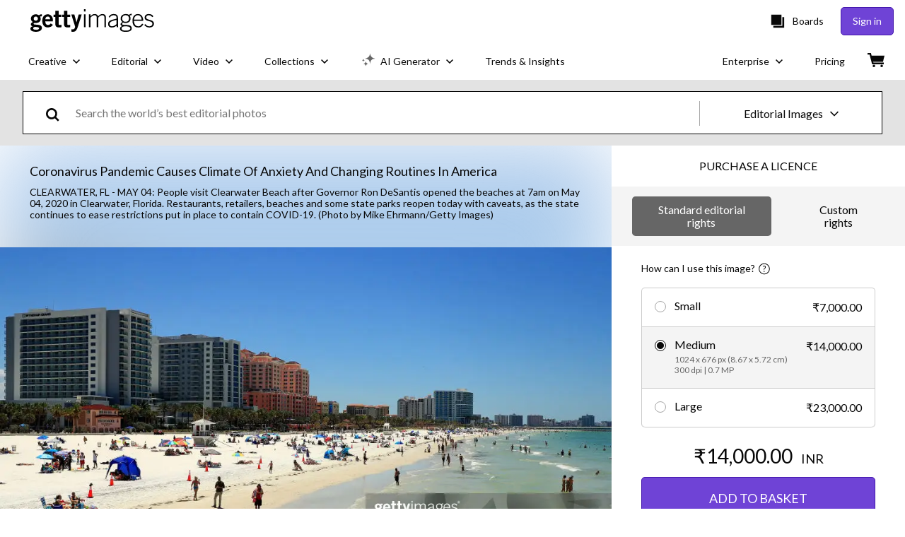

--- FILE ---
content_type: text/css; charset=utf-8
request_url: https://www.gettyimages.in/asset-detail/assets/css/getty.3df17063987c22475567.css
body_size: 28757
content:
.pnlm-container{background:#f4f4f4 url(/asset-detail/assets/static/background-73c746e88409ccb4b512.svg) repeat;cursor:default;font-family:Helvetica,Nimbus Sans L,Liberation Sans,Arial,sans-serif;height:100%;line-height:1.4;margin:0;outline:0;overflow:hidden;padding:0;position:relative;-webkit-user-select:none;-moz-user-select:none;-o-user-select:none;user-select:none;width:100%}.pnlm-container *{box-sizing:content-box}.pnlm-grab{cursor:url(/asset-detail/assets/static/grab-6a052e927d39314632fd.svg) 12 8,default}.pnlm-grabbing{cursor:url(/asset-detail/assets/static/grabbing-92ec62eb995e79248066.svg) 12 8,default}.pnlm-sprite{background-image:url(/asset-detail/assets/static/sprites-d72dc09976f151e5dd9f.svg)}.pnlm-container:-webkit-full-screen{height:100%!important;width:100%!important}.pnlm-container:fullscreen{height:100%!important;width:100%!important}.pnlm-render-container{cursor:inherit;height:100%;position:absolute;width:100%}.pnlm-controls{background-color:#fff;border:1px solid rgba(0,0,0,.4);border-radius:3px;cursor:pointer;position:absolute;transform:translateZ(9999px);z-index:2}.pnlm-control:hover{background-color:#f8f8f8}.pnlm-zoom-controls{height:52px;left:4px;top:4px;width:26px}.pnlm-zoom-in{border-radius:3px 3px 0 0;top:0}.pnlm-zoom-in,.pnlm-zoom-out{height:50%;position:absolute;width:100%}.pnlm-zoom-out{background-position:0 -26px;border-radius:0 0 3px 3px;border-top:1px solid rgba(0,0,0,.1);bottom:0}.pnlm-fullscreen-toggle-button{height:26px;left:4px;top:66px;width:26px}.pnlm-fullscreen-toggle-button-inactive{background-position:0 -52px}.pnlm-fullscreen-toggle-button-active{background-position:0 -78px}.pnlm-panorama-info{background-color:rgba(0,0,0,.7);border-radius:0 3px 3px 0;bottom:4px;color:#fff;display:none;padding-right:10px;position:absolute;text-align:left;transform:translateZ(9999px);z-index:2}.pnlm-title-box{font-size:20px;margin-bottom:3px}.pnlm-author-box,.pnlm-title-box{display:table;padding-left:5px;position:relative}.pnlm-author-box{font-size:12px}.pnlm-load-box{background-color:rgba(0,0,0,.7);border-radius:3px;color:#fff;display:none;font-size:20px;height:150px;left:50%;margin:-75px 0 0 -100px;position:absolute;text-align:center;top:50%;width:200px}.pnlm-load-box p{margin:20px 0}.pnlm-lbox{display:none;height:20px;left:50%;margin:-10px 0 0 -10px;position:absolute;top:50%;width:20px}.pnlm-loading{animation-duration:1.5s;-webkit-animation-duration:1.5s;animation-iteration-count:infinite;-webkit-animation-iteration-count:infinite;animation-name:pnlm-mv;-webkit-animation-name:pnlm-mv;animation-timing-function:linear;-webkit-animation-timing-function:linear;background-color:#fff;height:10px;position:relative;width:10px}@keyframes pnlm-mv{0%{left:0;top:0}25%{left:10px;top:0}50%{left:10px;top:10px}75%{left:0;top:10px}to{left:0;top:0}}.pnlm-load-button{background-color:rgba(0,0,0,.7);border-radius:3px;color:#fff;cursor:pointer;display:table;font-size:20px;height:100px;left:50%;margin:-50px 0 0 -100px;position:absolute;text-align:center;top:50%;width:200px}.pnlm-load-button:hover{background-color:rgba(0,0,0,.8)}.pnlm-load-button p{display:table-cell;vertical-align:middle}.pnlm-info-box{background-color:#000;border-radius:3px;color:#fff;display:table;font-size:15px;height:150px;left:50%;margin:-75px 0 0 -100px;position:absolute;text-align:center;top:50%;width:200px}.pnlm-info-box a{color:#fff}.pnlm-info-box p{display:table-cell;padding:0 5px;vertical-align:middle}.pnlm-error-msg{display:none}.pnlm-about-msg{background:rgba(0,0,0,.7);border-radius:3px;color:#fff;display:none;font-size:11px;left:50px;line-height:11px;opacity:0;padding:5px 8px;position:absolute;top:50px;transition:opacity .3s ease-in-out;z-index:1}.pnlm-about-msg a:link,.pnlm-about-msg a:visited{color:#fff}.pnlm-about-msg a:active,.pnlm-about-msg a:hover{color:#eee}.pnlm-hotspot{border-radius:13px;cursor:default;height:26px;position:absolute;top:0;vertical-align:middle;visibility:hidden;width:26px;z-index:1}.pnlm-hotspot:hover{background-color:hsla(0,0%,100%,.2)}.pnlm-hotspot.pnlm-info{background-position:0 -104px}.pnlm-hotspot.pnlm-scene{background-position:0 -130px}div.pnlm-tooltip span{background-color:rgba(0,0,0,.7);border-radius:3px;color:#fff;cursor:default;margin-left:-220px;margin-top:-41px;max-width:200px;padding:5px 10px;position:absolute;text-align:center;visibility:hidden}div.pnlm-tooltip:hover span{visibility:visible}div.pnlm-tooltip:hover:after{border:10px solid transparent;border-top-color:rgba(0,0,0,.7);content:"";height:0;left:3px;position:absolute;top:-12px;width:0}.pnlm-compass{background-image:url(/asset-detail/assets/static/compass-0f193cd39061ea43cc46.svg);border-radius:25px;bottom:4px;cursor:default;display:none;height:50px;right:4px;width:50px}.pnlm-world{left:50%;position:absolute;top:50%}.pnlm-face{position:absolute;transform-origin:0 0 0}.pnlm-dragfix,.pnlm-preview-img{height:100%;position:absolute;width:100%}.pnlm-preview-img{background-position:50%;background-size:cover}.pnlm-lbar{border:1px solid #fff;height:6px;margin:0 auto;width:150px}.pnlm-lbar-fill{background:#fff;height:100%;width:0}.pnlm-lmsg{font-size:12px}.pnlm-fade-img{left:0;position:absolute;top:0}.video-js .vjs-big-play-button:before,.video-js .vjs-control:before,.video-js .vjs-modal-dialog,.vjs-modal-dialog .vjs-modal-dialog-content{height:100%;left:0;position:absolute;top:0;width:100%}.video-js .vjs-big-play-button:before,.video-js .vjs-control:before{text-align:center}@font-face{font-family:VideoJS;src:url(/asset-detail/assets/static/VideoJS-282afd53e92b065a0ee9.eot?#iefix) format("eot")}@font-face{font-family:VideoJS;font-style:normal;font-weight:400;src:url([data-uri]) format("woff"),url([data-uri]) format("truetype")}.video-js .vjs-big-play-button,.video-js .vjs-play-control,.vjs-icon-play{font-family:VideoJS;font-style:normal;font-weight:400}.video-js .vjs-big-play-button:before,.video-js .vjs-play-control:before,.vjs-icon-play:before{content:"\f101"}.vjs-icon-play-circle{font-family:VideoJS;font-style:normal;font-weight:400}.vjs-icon-play-circle:before{content:"\f102"}.video-js .vjs-play-control.vjs-playing,.vjs-icon-pause{font-family:VideoJS;font-style:normal;font-weight:400}.video-js .vjs-play-control.vjs-playing:before,.vjs-icon-pause:before{content:"\f103"}.video-js .vjs-mute-control.vjs-vol-0,.video-js .vjs-volume-menu-button.vjs-vol-0,.vjs-icon-volume-mute{font-family:VideoJS;font-style:normal;font-weight:400}.video-js .vjs-mute-control.vjs-vol-0:before,.video-js .vjs-volume-menu-button.vjs-vol-0:before,.vjs-icon-volume-mute:before{content:"\f104"}.video-js .vjs-mute-control.vjs-vol-1,.video-js .vjs-volume-menu-button.vjs-vol-1,.vjs-icon-volume-low{font-family:VideoJS;font-style:normal;font-weight:400}.video-js .vjs-mute-control.vjs-vol-1:before,.video-js .vjs-volume-menu-button.vjs-vol-1:before,.vjs-icon-volume-low:before{content:"\f105"}.video-js .vjs-mute-control.vjs-vol-2,.video-js .vjs-volume-menu-button.vjs-vol-2,.vjs-icon-volume-mid{font-family:VideoJS;font-style:normal;font-weight:400}.video-js .vjs-mute-control.vjs-vol-2:before,.video-js .vjs-volume-menu-button.vjs-vol-2:before,.vjs-icon-volume-mid:before{content:"\f106"}.video-js .vjs-mute-control,.video-js .vjs-volume-menu-button,.vjs-icon-volume-high{font-family:VideoJS;font-style:normal;font-weight:400}.video-js .vjs-mute-control:before,.video-js .vjs-volume-menu-button:before,.vjs-icon-volume-high:before{content:"\f107"}.video-js .vjs-fullscreen-control,.vjs-icon-fullscreen-enter{font-family:VideoJS;font-style:normal;font-weight:400}.video-js .vjs-fullscreen-control:before,.vjs-icon-fullscreen-enter:before{content:"\f108"}.video-js.vjs-fullscreen .vjs-fullscreen-control,.vjs-icon-fullscreen-exit{font-family:VideoJS;font-style:normal;font-weight:400}.video-js.vjs-fullscreen .vjs-fullscreen-control:before,.vjs-icon-fullscreen-exit:before{content:"\f109"}.vjs-icon-square{font-family:VideoJS;font-style:normal;font-weight:400}.vjs-icon-square:before{content:"\f10a"}.vjs-icon-spinner{font-family:VideoJS;font-style:normal;font-weight:400}.vjs-icon-spinner:before{content:"\f10b"}.video-js .vjs-subtitles-button,.vjs-icon-subtitles{font-family:VideoJS;font-style:normal;font-weight:400}.video-js .vjs-subtitles-button:before,.vjs-icon-subtitles:before{content:"\f10c"}.video-js .vjs-captions-button,.vjs-icon-captions{font-family:VideoJS;font-style:normal;font-weight:400}.video-js .vjs-captions-button:before,.vjs-icon-captions:before{content:"\f10d"}.video-js .vjs-chapters-button,.vjs-icon-chapters{font-family:VideoJS;font-style:normal;font-weight:400}.video-js .vjs-chapters-button:before,.vjs-icon-chapters:before{content:"\f10e"}.vjs-icon-share{font-family:VideoJS;font-style:normal;font-weight:400}.vjs-icon-share:before{content:"\f10f"}.vjs-icon-cog{font-family:VideoJS;font-style:normal;font-weight:400}.vjs-icon-cog:before{content:"\f110"}.video-js .vjs-mouse-display,.video-js .vjs-play-progress,.video-js .vjs-volume-level,.vjs-icon-circle{font-family:VideoJS;font-style:normal;font-weight:400}.video-js .vjs-mouse-display:before,.video-js .vjs-play-progress:before,.video-js .vjs-volume-level:before,.vjs-icon-circle:before{content:"\f111"}.vjs-icon-circle-outline{font-family:VideoJS;font-style:normal;font-weight:400}.vjs-icon-circle-outline:before{content:"\f112"}.vjs-icon-circle-inner-circle{font-family:VideoJS;font-style:normal;font-weight:400}.vjs-icon-circle-inner-circle:before{content:"\f113"}.vjs-icon-hd{font-family:VideoJS;font-style:normal;font-weight:400}.vjs-icon-hd:before{content:"\f114"}.video-js .vjs-control.vjs-close-button,.vjs-icon-cancel{font-family:VideoJS;font-style:normal;font-weight:400}.video-js .vjs-control.vjs-close-button:before,.vjs-icon-cancel:before{content:"\f115"}.vjs-icon-replay{font-family:VideoJS;font-style:normal;font-weight:400}.vjs-icon-replay:before{content:"\f116"}.vjs-icon-facebook{font-family:VideoJS;font-style:normal;font-weight:400}.vjs-icon-facebook:before{content:"\f117"}.vjs-icon-gplus{font-family:VideoJS;font-style:normal;font-weight:400}.vjs-icon-gplus:before{content:"\f118"}.vjs-icon-linkedin{font-family:VideoJS;font-style:normal;font-weight:400}.vjs-icon-linkedin:before{content:"\f119"}.vjs-icon-twitter{font-family:VideoJS;font-style:normal;font-weight:400}.vjs-icon-twitter:before{content:"\f11a"}.vjs-icon-tumblr{font-family:VideoJS;font-style:normal;font-weight:400}.vjs-icon-tumblr:before{content:"\f11b"}.vjs-icon-pinterest{font-family:VideoJS;font-style:normal;font-weight:400}.vjs-icon-pinterest:before{content:"\f11c"}.video-js .vjs-descriptions-button,.vjs-icon-audio-description{font-family:VideoJS;font-style:normal;font-weight:400}.video-js .vjs-descriptions-button:before,.vjs-icon-audio-description:before{content:"\f11d"}.video-js .vjs-audio-button,.vjs-icon-audio{font-family:VideoJS;font-style:normal;font-weight:400}.video-js .vjs-audio-button:before,.vjs-icon-audio:before{content:"\f11e"}.video-js{background-color:#000;box-sizing:border-box;color:#fff;display:block;font-family:Arial,Helvetica,sans-serif;font-size:10px;font-style:normal;font-weight:400;line-height:1;padding:0;position:relative;-webkit-user-select:none;-moz-user-select:none;user-select:none;vertical-align:top}.video-js:-moz-full-screen{position:absolute}.video-js:-webkit-full-screen{height:100%!important;width:100%!important}.video-js *,.video-js :after,.video-js :before{box-sizing:inherit}.video-js ul{font-family:inherit;font-size:inherit;line-height:inherit;list-style-position:outside;margin:0}.video-js.vjs-16-9,.video-js.vjs-4-3,.video-js.vjs-fluid{height:0;max-width:100%;width:100%}.video-js.vjs-16-9{padding-top:56.25%}.video-js.vjs-4-3{padding-top:75%}.video-js .vjs-tech,.video-js.vjs-fill{height:100%;width:100%}.video-js .vjs-tech{left:0;position:absolute;top:0}body.vjs-full-window{height:100%;margin:0;overflow-y:auto;padding:0}.vjs-full-window .video-js.vjs-fullscreen{bottom:0;left:0;overflow:hidden;position:fixed;right:0;top:0;z-index:1000}.video-js.vjs-fullscreen{height:100%!important;padding-top:0!important;width:100%!important}.video-js.vjs-fullscreen.vjs-user-inactive{cursor:none}.vjs-hidden{display:none!important}.vjs-disabled{cursor:default;opacity:.5}.video-js .vjs-offscreen{height:1px;left:-9999px;position:absolute;top:0;width:1px}.vjs-lock-showing{display:block!important;opacity:1;visibility:visible}.vjs-no-js{background-color:#000;color:#fff;font-family:Arial,Helvetica,sans-serif;font-size:18px;height:150px;margin:0 auto;padding:20px;text-align:center;width:300px}.vjs-no-js a,.vjs-no-js a:visited{color:#66a8cc}.video-js .vjs-big-play-button{background-color:#2b333f;background-color:rgba(43,51,63,.7);border:.06666em solid #fff;border-radius:.3em;cursor:pointer;display:block;font-size:3em;height:1.5em;left:10px;line-height:1.5em;opacity:1;padding:0;position:absolute;top:10px;transition:all .4s;width:3em}.vjs-big-play-centered .vjs-big-play-button{left:50%;margin-left:-1.5em;margin-top:-.75em;top:50%}.video-js .vjs-big-play-button:focus,.video-js:hover .vjs-big-play-button{background-color:#73859f;background-color:rgba(115,133,159,.5);border-color:#fff;outline:0;transition:all 0s}.vjs-controls-disabled .vjs-big-play-button,.vjs-error .vjs-big-play-button,.vjs-has-started .vjs-big-play-button,.vjs-using-native-controls .vjs-big-play-button{display:none}.video-js button{-webkit-appearance:none;-moz-appearance:none;appearance:none;background:none;border:none;color:inherit;display:inline-block;font-size:inherit;line-height:inherit;overflow:visible;text-decoration:none;text-transform:none;transition:none}.video-js .vjs-control.vjs-close-button{cursor:pointer;height:3em;position:absolute;right:0;top:.5em;z-index:2}.vjs-menu-button{cursor:pointer}.vjs-menu-button.vjs-disabled{cursor:default}.vjs-workinghover .vjs-menu-button.vjs-disabled:hover .vjs-menu{display:none}.vjs-menu .vjs-menu-content{display:block;font-family:Arial,Helvetica,sans-serif;margin:0;overflow:auto;padding:0}.vjs-scrubbing .vjs-menu-button:hover .vjs-menu{display:none}.vjs-menu li{font-size:1.2em;line-height:1.4em;list-style:none;margin:0;padding:.2em 0;text-align:center;text-transform:lowercase}.vjs-menu li:focus,.vjs-menu li:hover{background-color:#73859f;background-color:rgba(115,133,159,.5);outline:0}.vjs-menu li.vjs-selected,.vjs-menu li.vjs-selected:focus,.vjs-menu li.vjs-selected:hover{background-color:#fff;color:#2b333f}.vjs-menu li.vjs-menu-title{cursor:default;font-size:1em;font-weight:700;line-height:2em;margin:0 0 .3em;padding:0;text-align:center;text-transform:uppercase}.vjs-menu-button-popup .vjs-menu{border-top-color:rgba(43,51,63,.7);bottom:0;display:none;height:0;left:-3em;margin-bottom:1.5em;position:absolute;width:10em}.vjs-menu-button-popup .vjs-menu .vjs-menu-content{background-color:#2b333f;background-color:rgba(43,51,63,.7);bottom:1.5em;max-height:15em;position:absolute;width:100%}.vjs-menu-button-popup .vjs-menu.vjs-lock-showing,.vjs-workinghover .vjs-menu-button-popup:hover .vjs-menu{display:block}.video-js .vjs-menu-button-inline{overflow:hidden;transition:all .4s}.video-js .vjs-menu-button-inline:before{width:2.222222222em}.video-js .vjs-menu-button-inline.vjs-slider-active,.video-js .vjs-menu-button-inline:focus,.video-js .vjs-menu-button-inline:hover,.video-js.vjs-no-flex .vjs-menu-button-inline{width:12em}.video-js .vjs-menu-button-inline.vjs-slider-active{transition:none}.vjs-menu-button-inline .vjs-menu{height:100%;left:4em;margin:0;opacity:0;padding:0;position:absolute;top:0;transition:all .4s;width:auto}.vjs-menu-button-inline.vjs-slider-active .vjs-menu,.vjs-menu-button-inline:focus .vjs-menu,.vjs-menu-button-inline:hover .vjs-menu{display:block;opacity:1}.vjs-no-flex .vjs-menu-button-inline .vjs-menu{display:block;opacity:1;position:relative;width:auto}.vjs-no-flex .vjs-menu-button-inline.vjs-slider-active .vjs-menu,.vjs-no-flex .vjs-menu-button-inline:focus .vjs-menu,.vjs-no-flex .vjs-menu-button-inline:hover .vjs-menu{width:auto}.vjs-menu-button-inline .vjs-menu-content{height:100%;margin:0;overflow:hidden;width:auto}.video-js .vjs-control-bar{background-color:#2b333f;background-color:rgba(43,51,63,.7);bottom:0;display:none;height:3em;left:0;position:absolute;right:0;width:100%}.vjs-has-started .vjs-control-bar{display:flex;opacity:1;transition:visibility .1s,opacity .1s;visibility:visible}.vjs-has-started.vjs-user-inactive.vjs-playing .vjs-control-bar{opacity:0;transition:visibility 1s,opacity 1s;visibility:visible}@media \0screen{.vjs-has-started.vjs-user-inactive.vjs-playing .vjs-control-bar{visibility:hidden}}.vjs-controls-disabled .vjs-control-bar,.vjs-error .vjs-control-bar,.vjs-using-native-controls .vjs-control-bar{display:none!important}.vjs-audio.vjs-has-started.vjs-user-inactive.vjs-playing .vjs-control-bar{opacity:1;visibility:visible}@media \0screen{.vjs-user-inactive.vjs-playing .vjs-control-bar :before{content:""}}.vjs-has-started.vjs-no-flex .vjs-control-bar{display:table}.video-js .vjs-control{flex:none;height:100%;margin:0;outline:none;padding:0;position:relative;text-align:center;width:4em}.video-js .vjs-control:before{font-size:1.8em;line-height:1.67}.video-js .vjs-control:focus,.video-js .vjs-control:focus:before,.video-js .vjs-control:hover:before{text-shadow:0 0 1em #fff}.video-js .vjs-control-text{border:0;clip:rect(0 0 0 0);height:1px;margin:-1px;overflow:hidden;padding:0;position:absolute;width:1px}.vjs-no-flex .vjs-control{display:table-cell;vertical-align:middle}.video-js .vjs-custom-control-spacer{display:none}.video-js .vjs-progress-control{align-items:center;display:flex;flex:auto;min-width:4em}.vjs-live .vjs-progress-control{display:none}.video-js .vjs-progress-holder{flex:auto;height:.3em;transition:all .2s}.video-js .vjs-progress-control:hover .vjs-progress-holder{font-size:1.6666666666666667em}.video-js .vjs-progress-control:hover .vjs-mouse-display:after,.video-js .vjs-progress-control:hover .vjs-play-progress:after,.video-js .vjs-progress-control:hover .vjs-time-tooltip{font-family:Arial,Helvetica,sans-serif;font-size:.6em;visibility:visible}.video-js .vjs-progress-holder .vjs-load-progress,.video-js .vjs-progress-holder .vjs-load-progress div,.video-js .vjs-progress-holder .vjs-play-progress,.video-js .vjs-progress-holder .vjs-tooltip-progress-bar{display:block;height:.3em;left:0;margin:0;padding:0;position:absolute;top:0;width:0}.video-js .vjs-mouse-display:before{display:none}.video-js .vjs-play-progress{background-color:#fff}.video-js .vjs-play-progress:before{font-size:.9em;position:absolute;right:-.5em;top:-.333333333333333em}.video-js .vjs-mouse-display:after,.video-js .vjs-play-progress:after,.video-js .vjs-time-tooltip{background-color:#fff;background-color:hsla(0,0%,100%,.8);border-radius:.3em;color:#000;content:attr(data-current-time);font-size:.9em;padding:6px 8px 8px;pointer-events:none;position:absolute;right:-1.9em;top:-3.4em;visibility:hidden}.video-js .vjs-play-progress:after,.video-js .vjs-play-progress:before,.video-js .vjs-time-tooltip{z-index:1}.video-js .vjs-progress-control .vjs-keep-tooltips-inside:after{display:none}.video-js .vjs-load-progress{background:#bfc7d3;background:rgba(115,133,159,.5)}.video-js .vjs-load-progress div{background:#fff;background:rgba(115,133,159,.75)}.video-js.vjs-no-flex .vjs-progress-control{width:auto}.video-js .vjs-time-tooltip{display:inline-block;float:right;height:2.4em;position:relative;right:-1.9em}.vjs-tooltip-progress-bar{visibility:hidden}.video-js .vjs-progress-control .vjs-mouse-display{background-color:#000;display:none;height:100%;position:absolute;width:1px;z-index:1}.vjs-no-flex .vjs-progress-control .vjs-mouse-display{z-index:0}.video-js .vjs-progress-control:hover .vjs-mouse-display{display:block}.video-js.vjs-user-inactive .vjs-progress-control .vjs-mouse-display,.video-js.vjs-user-inactive .vjs-progress-control .vjs-mouse-display:after{opacity:0;transition:visibility 1s,opacity 1s;visibility:hidden}.video-js.vjs-user-inactive.vjs-no-flex .vjs-progress-control .vjs-mouse-display,.video-js.vjs-user-inactive.vjs-no-flex .vjs-progress-control .vjs-mouse-display:after{display:none}.video-js .vjs-progress-control .vjs-mouse-display:after,.vjs-mouse-display .vjs-time-tooltip{background-color:#000;background-color:rgba(0,0,0,.8);color:#fff}.video-js .vjs-slider{background-color:#73859f;background-color:rgba(115,133,159,.5);cursor:pointer;margin:0 .45em;outline:0;padding:0;position:relative}.video-js .vjs-slider:focus{box-shadow:0 0 1em #fff;text-shadow:0 0 1em #fff}.video-js .vjs-mute-control,.video-js .vjs-volume-menu-button{cursor:pointer;flex:none}.video-js .vjs-volume-control{align-items:center;display:flex;flex:none;width:5em}.video-js .vjs-volume-bar{margin:1.35em .45em}.vjs-volume-bar.vjs-slider-horizontal{height:.3em;width:5em}.vjs-volume-bar.vjs-slider-vertical{height:5em;margin:1.35em auto;width:.3em}.video-js .vjs-volume-level{background-color:#fff;bottom:0;left:0;position:absolute}.video-js .vjs-volume-level:before{font-size:.9em;position:absolute}.vjs-slider-vertical .vjs-volume-level{width:.3em}.vjs-slider-vertical .vjs-volume-level:before{left:-.3em;top:-.5em}.vjs-slider-horizontal .vjs-volume-level{height:.3em}.vjs-slider-horizontal .vjs-volume-level:before{right:-.5em;top:-.3em}.vjs-volume-bar.vjs-slider-vertical .vjs-volume-level{height:100%}.vjs-volume-bar.vjs-slider-horizontal .vjs-volume-level{width:100%}.vjs-menu-button-popup.vjs-volume-menu-button .vjs-menu{border-top-color:transparent;display:block;height:0;width:0}.vjs-menu-button-popup.vjs-volume-menu-button-vertical .vjs-menu{height:8em;left:.5em}.vjs-menu-button-popup.vjs-volume-menu-button-horizontal .vjs-menu{left:-2em}.vjs-menu-button-popup.vjs-volume-menu-button .vjs-menu-content{height:0;overflow-x:hidden;overflow-y:hidden;width:0}.vjs-volume-menu-button-vertical .vjs-lock-showing .vjs-menu-content,.vjs-volume-menu-button-vertical.vjs-slider-active .vjs-menu-content,.vjs-volume-menu-button-vertical:focus .vjs-menu-content,.vjs-volume-menu-button-vertical:hover .vjs-menu-content{height:8em;width:2.9em}.vjs-volume-menu-button-horizontal .vjs-lock-showing .vjs-menu-content,.vjs-volume-menu-button-horizontal .vjs-slider-active .vjs-menu-content,.vjs-volume-menu-button-horizontal:focus .vjs-menu-content,.vjs-volume-menu-button-horizontal:hover .vjs-menu-content{height:2.9em;width:8em}.vjs-volume-menu-button.vjs-menu-button-inline .vjs-menu-content{background-color:transparent!important}.vjs-poster{background-color:#000;background-position:50% 50%;background-repeat:no-repeat;background-size:contain;bottom:0;cursor:pointer;display:inline-block;height:100%;left:0;margin:0;position:absolute;right:0;top:0}.vjs-poster,.vjs-poster img{padding:0;vertical-align:middle}.vjs-poster img{display:block;margin:0 auto;max-height:100%;width:100%}.vjs-has-started .vjs-poster{display:none}.vjs-audio.vjs-has-started .vjs-poster{display:block}.vjs-controls-disabled .vjs-poster,.vjs-using-native-controls .vjs-poster{display:none}.video-js .vjs-live-control{align-items:flex-start;display:flex;flex:auto;font-size:1em;line-height:3em}.vjs-no-flex .vjs-live-control{display:table-cell;text-align:left;width:auto}.video-js .vjs-time-control{flex:none;font-size:1em;line-height:3em;min-width:2em;padding-left:1em;padding-right:1em;width:auto}.video-js .vjs-current-time,.video-js .vjs-duration,.vjs-live .vjs-time-control,.vjs-no-flex .vjs-current-time,.vjs-no-flex .vjs-duration{display:none}.vjs-time-divider{display:none;line-height:3em}.vjs-live .vjs-time-divider{display:none}.video-js .vjs-play-control{cursor:pointer;flex:none}.vjs-text-track-display{bottom:3em;left:0;pointer-events:none;position:absolute;right:0;top:0}.video-js.vjs-user-inactive.vjs-playing .vjs-text-track-display{bottom:1em}.video-js .vjs-text-track{background-color:#000;background-color:rgba(0,0,0,.5);font-size:1.4em;margin-bottom:.1em;text-align:center}.vjs-subtitles{color:#fff}.vjs-captions{color:#fc6}.vjs-tt-cue{display:block}video::-webkit-media-text-track-display{transform:translateY(-3em)}.video-js.vjs-user-inactive.vjs-playing video::-webkit-media-text-track-display{transform:translateY(-1.5em)}.video-js .vjs-fullscreen-control{cursor:pointer;flex:none}.vjs-playback-rate .vjs-playback-rate-value{font-size:1.5em;height:100%;left:0;line-height:2;position:absolute;text-align:center;top:0;width:100%}.vjs-playback-rate .vjs-menu{left:0;width:4em}.vjs-error .vjs-error-display .vjs-modal-dialog-content{font-size:1.4em;text-align:center}.vjs-error .vjs-error-display:before{color:#fff;content:"X";font-family:Arial,Helvetica,sans-serif;font-size:4em;left:0;line-height:1;margin-top:-.5em;position:absolute;text-align:center;text-shadow:.05em .05em .1em #000;top:50%;vertical-align:middle;width:100%}.vjs-loading-spinner{background-clip:padding-box;border:6px solid rgba(43,51,63,.7);border-radius:25px;box-sizing:border-box;display:none;height:50px;left:50%;margin:-25px 0 0 -25px;opacity:.85;position:absolute;text-align:left;top:50%;width:50px}.vjs-seeking .vjs-loading-spinner,.vjs-waiting .vjs-loading-spinner{display:block}.vjs-loading-spinner:after,.vjs-loading-spinner:before{border:inherit;border-color:#fff transparent transparent;border-radius:inherit;box-sizing:inherit;content:"";height:inherit;margin:-6px;opacity:1;position:absolute;width:inherit}.vjs-seeking .vjs-loading-spinner:after,.vjs-seeking .vjs-loading-spinner:before,.vjs-waiting .vjs-loading-spinner:after,.vjs-waiting .vjs-loading-spinner:before{animation:vjs-spinner-spin 1.1s cubic-bezier(.6,.2,0,.8) infinite,vjs-spinner-fade 1.1s linear infinite}.vjs-seeking .vjs-loading-spinner:before,.vjs-waiting .vjs-loading-spinner:before{border-top-color:#fff}.vjs-seeking .vjs-loading-spinner:after,.vjs-waiting .vjs-loading-spinner:after{animation-delay:.44s;border-top-color:#fff}@keyframes vjs-spinner-spin{to{transform:rotate(1turn)}}@keyframes vjs-spinner-fade{0%{border-top-color:#73859f}20%{border-top-color:#73859f}35%{border-top-color:#fff}60%{border-top-color:#73859f}to{border-top-color:#73859f}}.vjs-chapters-button .vjs-menu ul{width:24em}.video-js.vjs-layout-tiny:not(.vjs-fullscreen) .vjs-custom-control-spacer{flex:auto}.video-js.vjs-layout-tiny:not(.vjs-fullscreen).vjs-no-flex .vjs-custom-control-spacer{width:auto}.video-js.vjs-layout-small:not(.vjs-fullscreen) .vjs-captions-button,.video-js.vjs-layout-small:not(.vjs-fullscreen) .vjs-chapters-button,.video-js.vjs-layout-small:not(.vjs-fullscreen) .vjs-current-time,.video-js.vjs-layout-small:not(.vjs-fullscreen) .vjs-descriptions-button,.video-js.vjs-layout-small:not(.vjs-fullscreen) .vjs-duration,.video-js.vjs-layout-small:not(.vjs-fullscreen) .vjs-mute-control,.video-js.vjs-layout-small:not(.vjs-fullscreen) .vjs-playback-rate,.video-js.vjs-layout-small:not(.vjs-fullscreen) .vjs-remaining-time,.video-js.vjs-layout-small:not(.vjs-fullscreen) .vjs-subtitles-button .vjs-audio-button,.video-js.vjs-layout-small:not(.vjs-fullscreen) .vjs-time-divider,.video-js.vjs-layout-small:not(.vjs-fullscreen) .vjs-volume-control,.video-js.vjs-layout-tiny:not(.vjs-fullscreen) .vjs-audio-button,.video-js.vjs-layout-tiny:not(.vjs-fullscreen) .vjs-captions-button,.video-js.vjs-layout-tiny:not(.vjs-fullscreen) .vjs-chapters-button,.video-js.vjs-layout-tiny:not(.vjs-fullscreen) .vjs-current-time,.video-js.vjs-layout-tiny:not(.vjs-fullscreen) .vjs-descriptions-button,.video-js.vjs-layout-tiny:not(.vjs-fullscreen) .vjs-duration,.video-js.vjs-layout-tiny:not(.vjs-fullscreen) .vjs-mute-control,.video-js.vjs-layout-tiny:not(.vjs-fullscreen) .vjs-playback-rate,.video-js.vjs-layout-tiny:not(.vjs-fullscreen) .vjs-progress-control,.video-js.vjs-layout-tiny:not(.vjs-fullscreen) .vjs-remaining-time,.video-js.vjs-layout-tiny:not(.vjs-fullscreen) .vjs-subtitles-button,.video-js.vjs-layout-tiny:not(.vjs-fullscreen) .vjs-time-divider,.video-js.vjs-layout-tiny:not(.vjs-fullscreen) .vjs-volume-control,.video-js.vjs-layout-tiny:not(.vjs-fullscreen) .vjs-volume-menu-button,.video-js.vjs-layout-x-small:not(.vjs-fullscreen) .vjs-audio-button,.video-js.vjs-layout-x-small:not(.vjs-fullscreen) .vjs-captions-button,.video-js.vjs-layout-x-small:not(.vjs-fullscreen) .vjs-chapters-button,.video-js.vjs-layout-x-small:not(.vjs-fullscreen) .vjs-current-time,.video-js.vjs-layout-x-small:not(.vjs-fullscreen) .vjs-descriptions-button,.video-js.vjs-layout-x-small:not(.vjs-fullscreen) .vjs-duration,.video-js.vjs-layout-x-small:not(.vjs-fullscreen) .vjs-mute-control,.video-js.vjs-layout-x-small:not(.vjs-fullscreen) .vjs-playback-rate,.video-js.vjs-layout-x-small:not(.vjs-fullscreen) .vjs-remaining-time,.video-js.vjs-layout-x-small:not(.vjs-fullscreen) .vjs-subtitles-button,.video-js.vjs-layout-x-small:not(.vjs-fullscreen) .vjs-time-divider,.video-js.vjs-layout-x-small:not(.vjs-fullscreen) .vjs-volume-control,.video-js.vjs-layout-x-small:not(.vjs-fullscreen) .vjs-volume-menu-button{display:none}.vjs-caption-settings{background-color:#2b333f;background-color:rgba(43,51,63,.75);color:#fff;font-size:12px;height:16em;margin:0 auto;padding:.5em;position:relative;top:1em;width:40em}.vjs-caption-settings .vjs-tracksettings{bottom:1em;left:0;overflow:auto;position:absolute;right:0;top:0}.vjs-caption-settings .vjs-tracksettings-colors,.vjs-caption-settings .vjs-tracksettings-font{float:left}.vjs-caption-settings .vjs-tracksettings-colors:after,.vjs-caption-settings .vjs-tracksettings-controls:after,.vjs-caption-settings .vjs-tracksettings-font:after{clear:both}.vjs-caption-settings .vjs-tracksettings-controls{bottom:1em;position:absolute;right:1em}.vjs-caption-settings .vjs-tracksetting{border:none;margin:5px;min-height:40px;padding:3px}.vjs-caption-settings .vjs-tracksetting label,.vjs-caption-settings .vjs-tracksetting legend{display:block;margin-bottom:5px;width:100px}.vjs-caption-settings .vjs-tracksetting span{display:inline;float:right;margin-left:5px;vertical-align:top}.vjs-caption-settings .vjs-tracksetting>div{margin-bottom:5px;min-height:20px}.vjs-caption-settings .vjs-tracksetting>div:last-child{margin-bottom:0;min-height:0;padding-bottom:0}.vjs-caption-settings label>input{margin-right:10px}.vjs-caption-settings fieldset{margin-left:.5em;margin-top:1em}.vjs-caption-settings fieldset .vjs-label{position:absolute;clip:rect(1px 1px 1px 1px);clip:rect(1px,1px,1px,1px);border:0;height:1px;overflow:hidden;padding:0;width:1px}.vjs-caption-settings input[type=button]{height:40px;width:40px}.video-js .vjs-modal-dialog{background:rgba(0,0,0,.8);background:linear-gradient(180deg,rgba(0,0,0,.8),hsla(0,0%,100%,0))}.vjs-modal-dialog .vjs-modal-dialog-content{font-size:1.2em;line-height:1.5;padding:20px 24px;z-index:1}@media print{.video-js>:not(.vjs-tech):not(.vjs-poster){visibility:hidden}}

/*! normalize.css v8.0.1 | MIT License | github.com/necolas/normalize.css */:root{--black:#000;--white:#fff;--grey-25:#e6e6e6;--grey-50:#fbfbfb;--grey-100:#f4f4f4;--grey-200:#e3e3e3;--grey-300:#ccc;--grey-350:#919191;--grey-400:#a6a6a6;--grey-500:grey;--grey-600:#666;--grey-700:#080808;--grey-800:#040404;--grey-900:#020202;--red-25:#f7e1e4;--red-50:#fdbdc2;--red-100:#f01428;--red-200:#fa8c94;--red-300:#f66470;--red-400:#f33c4c;--red-500:#df0c1d;--red-600:#c90917;--red-700:#a60714;--red-800:#82050f;--red-900:crimson;--blue-25:#e1e9f5;--blue-50:#dfeef7;--blue-100:#ccebff;--blue-200:#99d6ff;--blue-300:#66c2ff;--blue-400:#33adff;--blue-500:#09f;--blue-600:#0087f5;--blue-700:#0071cc;--blue-800:#0057a1;--blue-900:navy;--green-25:#ddf0ed;--green-50:#e1ebd3;--green-100:#5ee2a0;--green-125:#02a388;--green-200:#dcf9eb;--green-300:#b9f3d7;--green-400:#93ecc1;--green-500:#78e7b0;--green-600:#47c97c;--green-700:#35ac68;--green-800:#298a53;--green-900:#207144;--purple-25:#efe6f5;--purple-50:#e8eafa;--purple-100:#c5b4ef;--purple-200:#e2d1f8;--purple-300:#c5adf1;--purple-400:#a88ae8;--purple-500:#6f43d6;--purple-600:#4316ac;--purple-700:#a08cff;--purple-800:#5c2ec4;--purple-900:#4a1ab3;--yellow-25:#f2f0cb;--yellow-50:#f9f0bd;--yellow-100:#efda59;--yellow-200:#f8efb7;--yellow-300:#f5e897;--yellow-400:#f2e178;--yellow-500:#e4c22e;--yellow-600:#d2aa0d;--yellow-700:#b69209;--yellow-800:#8f7405;--yellow-900:#4f450a;--orange-25:#f5e8c4;--orange-50:#fae0d4;--orange-100:#e98b2a;--orange-200:#fae9cd;--orange-300:#f7dbb9;--orange-400:#f0bc87;--orange-500:#e9a056;--orange-600:#e38a32;--orange-700:#dc760f;--orange-800:#d26b0e;--orange-900:#b6620c;--magenta-25:#efe6f5;--magenta-50:#e8eafa;--magenta-100:#e2d1f8;--magenta-200:#c5adf1;--magenta-300:#b296eb;--magenta-400:#8b66df;--magenta-500:#7a4fdf;--magenta-600:#6329cc;--magenta-700:#4f1ca3;--magenta-800:#3b147a;--magenta-900:#2a0c5a}html{line-height:1.15;-webkit-text-size-adjust:100%}body{margin:0}main{display:block}h1{font-size:2em;margin:.67em 0}hr{box-sizing:content-box;height:0;overflow:visible}pre{font-family:monospace,monospace;font-size:1em}a{background-color:transparent}abbr[title]{border-bottom:none;text-decoration:underline;-webkit-text-decoration:underline dotted;text-decoration:underline dotted}b,strong{font-weight:bolder}code,kbd,samp{font-family:monospace,monospace;font-size:1em}small{font-size:80%}sub,sup{font-size:75%;line-height:0;position:relative;vertical-align:baseline}sub{bottom:-.25em}sup{top:-.5em}img{border-style:none}button,input,optgroup,select,textarea{font-family:inherit;font-size:100%;line-height:1.15;margin:0}button,input{overflow:visible}button,select{text-transform:none}[type=button],[type=reset],[type=submit],button{-webkit-appearance:button}[type=button]::-moz-focus-inner,[type=reset]::-moz-focus-inner,[type=submit]::-moz-focus-inner,button::-moz-focus-inner{border-style:none;padding:0}[type=button]:-moz-focusring,[type=reset]:-moz-focusring,[type=submit]:-moz-focusring,button:-moz-focusring{outline:1px dotted ButtonText}fieldset{padding:.35em .75em .625em}legend{box-sizing:border-box;color:inherit;display:table;max-width:100%;padding:0;white-space:normal}progress{vertical-align:baseline}textarea{overflow:auto}[type=checkbox],[type=radio]{box-sizing:border-box;padding:0}[type=number]::-webkit-inner-spin-button,[type=number]::-webkit-outer-spin-button{height:auto}[type=search]{-webkit-appearance:textfield;outline-offset:-2px}[type=search]::-webkit-search-decoration{-webkit-appearance:none}::-webkit-file-upload-button{-webkit-appearance:button;font:inherit}details{display:block}summary{display:list-item}[hidden],template{display:none}.ng-cloak,.ng-hide,.x-ng-cloak,[data-ng-cloak],[ng-cloak],[ng\:cloak],[x-ng-cloak]{display:none!important}html{box-sizing:border-box}*,:after,:before{box-sizing:inherit}input{box-shadow:none}button{color:inherit;padding:0}button:active{color:#000;color:initial}ol,ul{list-style-type:none;margin:0;padding:0}svg{fill:currentColor}.action{background:none;border:none;cursor:pointer;text-decoration:none}.action:active,.action:focus,.action:hover{outline:none;text-decoration:none}.action[disabled]{cursor:default;opacity:.4}.action--quick{transition-duration:.15s}.action--with-emphasis{position:relative}.action--with-emphasis:after{background-color:#6f43d6;bottom:-5px;content:"";height:3px;left:0;opacity:0;position:absolute;width:100%}.action--with-emphasis:hover:not(.is-selected){color:#6f43d6}.action--with-emphasis.is-selected:after{opacity:1}.alert-text{color:#f01428;font-size:.75rem;line-height:1rem}.alert-text a{color:inherit;text-decoration:underline}.warning-text{background-color:#efda59}.box--grey{background-color:#f4f4f4}.btn{background:none;border:none;border-radius:.3125em;cursor:pointer;font-size:1rem;outline:none;text-align:center;text-decoration:none;transition:all .3s ease}.btn[disabled]{cursor:default;opacity:.4}.btn:active,.btn:focus,.btn:hover:not([disabled]){text-decoration:none}.btn--large{font-size:1.125rem}.btn--small{font-size:.875rem;font-weight:400}.btn--tiny{font-size:.75rem;font-weight:400}.btn--primary{background-color:#6f43d6;border:1px solid #4316ac;color:#fff}.btn--primary:active,.btn--primary:focus,.btn--primary:hover:not([disabled]){background-color:#4316ac;color:#fff}.btn--hollow{background-color:#fff;border:1px solid #080808;color:#080808}.btn--hollow:active,.btn--hollow:focus,.btn--hollow:hover:not([disabled]){background-color:#080808;color:#fff}.btn--grey{background-color:#666;border-radius:.3em;color:#fff;transition:background-color .3s ease}.btn--grey,.btn--grey:active,.btn--grey:focus,.btn--grey:hover{text-decoration:none}.checkbox-field__input{-moz-appearance:none;-webkit-appearance:none;background-color:transparent;background-position:50%;background-repeat:no-repeat;background-size:71% 71%;border:1px solid #a6a6a6;cursor:pointer;height:1.25em;width:1.25em}.checkbox-field__input:focus{border-color:#080808;outline:none}.checkbox-field__input:checked{background-image:url(/asset-detail/assets/static/checkmark-5eb4fad117af0748eb99.svg);border-color:#080808}.checkbox-field__input:not(:checked):hover{background-image:url(/asset-detail/assets/static/checkmark_hover-fd7a33990d0d26e3aed4.svg);border-color:#080808}.checkbox-field__label--left{margin-right:.5em}.checkbox-field__label--right{margin-left:.5em}.checkbox-field--inline{align-items:flex-start;display:flex}.dropdown-field{-webkit-appearance:none;-moz-appearance:none;appearance:none;background-color:inherit;background-image:url(/asset-detail/assets/static/arrow-down-f84147676f5ea212486c.svg);background-position:right 1em bottom 47%;background-repeat:no-repeat;border:1px solid #a6a6a6;border-radius:0;color:#a6a6a6;padding:1.2em 2.2em 1.2em 1.2em}.dropdown-field.ng-dirty{color:#080808}.dropdown-field:focus,.dropdown-field:hover{border-color:#080808;outline:none}.dropdown-field:-moz-focusring{color:transparent;text-shadow:0 0 0 #080808}.dropdown-field::-ms-expand{display:none}.advanced-dropdown-field{cursor:pointer;display:block;position:relative;width:100%}.advanced-dropdown-field__box{background-color:inherit;background-image:url(/asset-detail/assets/static/arrow-down-f84147676f5ea212486c.svg);background-position:right 1em bottom 47%;background-repeat:no-repeat;border:1px solid #a6a6a6;border-radius:0;color:#a6a6a6;display:flex;flex-direction:column;justify-content:center;min-height:59px;padding:.4em 1.2em}.is-active .advanced-dropdown-field__box{background-image:url(/asset-detail/assets/static/arrow-up-fefde310b58097e09f23.svg);border-color:#080808}.advanced-dropdown-field__box:hover{border-color:#080808}.advanced-dropdown-field__items{background-color:#fff;border:1px solid #a6a6a6;display:none;flex-direction:column;justify-content:center;max-height:225px;overflow-y:scroll;position:absolute;width:100%;z-index:11}.is-active .advanced-dropdown-field__items{border-color:#080808;border-top:none;display:flex}.advanced-dropdown-field__items::-webkit-scrollbar{-webkit-appearance:none;height:0;width:0}.advanced-dropdown-field__item{padding:.6em 1.2em;width:100%}.advanced-dropdown-field__item:hover{background-color:#f4f4f4}.advanced-dropdown-field__item.is-active{font-weight:700}.advanced-dropdown-field__item.is-disabled{opacity:.4;pointer-events:none}.advanced-dropdown-field__item-superscript{color:#666;font-size:12px;padding-bottom:.3em}.advanced-dropdown-field__item-subscript{color:#666;font-size:12px;padding-top:.3em}.advanced-dropdown-field__item-label{color:#080808;font-size:16px}.is-placeholder .advanced-dropdown-field__item-label{color:#666}.form-field{margin-bottom:.75em}.form-field__message{margin-top:.5em}.text-field{border:1px solid #a6a6a6;display:inline-block;padding:.7625em 1.2em;position:relative}.text-field:hover{border:1px solid #080808}.text-field.is-alert,.text-field.is-alert.is-focused{border-color:#f01428}.text-field.is-focused{border:1px solid #080808}.text-field.is-active .text-field__label{animation-duration:.3s;animation-fill-mode:both;animation-name:text-field__label--activate;font-size:12px;line-height:14px;margin-bottom:0;margin-top:0;position:static}.text-field.is-active .text-field__input{margin-top:0;opacity:1;position:static}.text-field.is-deactivating .text-field__label{animation-duration:.2s;animation-name:text-field__label--deactivate}.text-field__label{color:#a6a6a6;display:block;margin:.4375em 0}.text-field__input{background:none;border:none;bottom:0;left:0;opacity:0;padding:0;position:absolute;right:0;top:0;width:100%;z-index:1}.text-field__input:focus{outline:none}@keyframes text-field__label--activate{0%{opacity:.1;transform:translate3d(0,-5px,0);visibility:visible}}@keyframes text-field__label--deactivate{to{opacity:.1;transform:translate3d(0,-5px,0);visibility:visible}}.confirmed-checkmark{background-image:url(/asset-detail/assets/static/confirmed_checkmark-dedf927b95990385a98b.svg);height:34px;width:34px}.black-checkmark{background-image:url(/asset-detail/assets/static/checkmark-5eb4fad117af0748eb99.svg);height:12px;width:18px}.badge-number{align-items:center;border-radius:1em;color:#fff;display:flex;font-size:.75em;justify-content:center;padding:2px 5px}.badge-new-text{background-color:#f01428;border-radius:4px;color:#fff;font-size:.625em;font-weight:600;padding:3px 4px}.gi-icon-container svg{height:inherit;width:inherit}.search-magnifying-glass{color:#080808}a{outline:none;text-decoration:none;transition:all .3s ease}a:focus,a:hover{text-decoration:underline}.text-link--sly{color:inherit}.text-link--sly,.text-link--sly:active,.text-link--sly:focus,.text-link--sly:hover{text-decoration:none}.text-link--highlight-treatment:focus,.text-link--highlight-treatment:hover{color:#6f43d6;text-decoration:none}.text-link--no-hover{cursor:default}.text-links--large{font-size:1.125rem}.text-links--small{font-size:.875rem}.text-links--tiny{font-size:.75rem}.text--with-confirmed-link a,.text-links--confirmed{color:#6f43d6}.text--with-hollow-link a{color:#080808}.text--with-hollow-link a:hover{text-decoration:none}.text--with-hollow-link:hover a{color:#fff}body{color:#080808;font-family:Lato,sans-serif;font-size:16px;-webkit-font-smoothing:antialiased;-moz-osx-font-smoothing:grayscale}h1{font-size:2.75rem}h1,h2{font-weight:400}h2{font-size:2.25rem}h3{font-size:2rem}h3,h4{font-weight:400}h4{font-size:1.5rem}h5{font-size:1.3125rem}h5,h6{font-weight:400}h6{font-size:1.125rem}.standard-radio-btn{-webkit-appearance:none;-moz-appearance:none;appearance:none;background-color:#fff;border:1px solid #a6a6a6;border-radius:100%;cursor:pointer;flex:0 0 auto;height:16px;outline:none;width:16px}.standard-radio-btn:before{border-radius:100%;content:"";display:block;height:10px;margin-left:2px;margin-top:2px;transition:all .3s ease;width:10px}.standard-radio-btn:checked,.standard-radio-btn:hover{border-color:#080808}.standard-radio-btn:checked:before{background-color:#080808}.standard-radio-btn:not(:checked):hover:before{background-color:#a6a6a6}.standard-radio-btn__container:hover .standard-radio-btn{border-color:#080808}.standard-radio-btn__container:hover .standard-radio-btn:not(:checked):before{background-color:#a6a6a6}.tooltip-container{position:relative}.tooltip{display:inline-block}.tooltip:active .tooltip__content,.tooltip:active .tooltip__trigger-container:before,.tooltip:hover .tooltip__content,.tooltip:hover .tooltip__trigger-container:before{opacity:1;visibility:visible}.tooltip--inline .tooltip__trigger-container{margin-left:5px;top:3px}.tooltip--inline .tooltip__content{margin-top:5px}.tooltip--inline.tooltip--bottom .tooltip__content{margin-top:8px}.tooltip--inline.tooltip--top .tooltip__content{margin-bottom:2px}.tooltip--top .tooltip__trigger-container:before{bottom:110%;transform:rotate(225deg)}.tooltip--top .tooltip__content{bottom:110%;margin-bottom:5px}.tooltip--bottom .tooltip__trigger-container:before{top:100%;transform:rotate(45deg)}.tooltip--bottom .tooltip__content{margin-top:5px}.tooltip__icon{cursor:pointer;transition:all .15s ease}.tooltip__icon .icons-unisporkal-getty-tooltip-svg__circle{fill:transparent}.tooltip__icon .icons-unisporkal-getty-tooltip-svg__icon,.tooltip__icon:active .icons-unisporkal-getty-tooltip-svg__circle,.tooltip__icon:hover .icons-unisporkal-getty-tooltip-svg__circle{fill:#080808}.tooltip__icon:active .icons-unisporkal-getty-tooltip-svg__icon,.tooltip__icon:hover .icons-unisporkal-getty-tooltip-svg__icon{fill:#fff}.tooltip__trigger-container{display:block;position:relative}.tooltip__trigger-container:before{border-left:1px solid #a6a6a6;border-top:1px solid #a6a6a6;content:"";height:10px;margin:auto;width:10px;z-index:19}.tooltip__content,.tooltip__trigger-container:before{background-color:#fff;left:0;opacity:0;position:absolute;right:0;transition:all .15s ease;visibility:hidden}.tooltip__content{border:1px solid #a6a6a6;border-radius:4px;font-size:14px;line-height:18px;padding:16px;z-index:18}.tooltip__content:hover{opacity:1;visibility:visible}.tooltip-content__title{font-size:14px;font-weight:700}.tooltip-content__list{padding-top:10px}.tooltip-content-list__item{align-items:center;display:flex;padding-top:5px;width:100%}.tooltip-content-item__checkmark{height:12px;margin-right:5px;min-width:12px;width:12px}.tooltip-content__bottom-section{padding-top:20px}.tooltip-content__bottom-section a{color:#6f43d6}.tooltip-content__heading{font-size:14px;font-weight:700}.tooltip-content__description{padding-bottom:10px}.tooltip-content__disclaimer{padding-top:20px}.dismissable-tooltip{left:17rem;position:absolute}.dismissable-tooltip.pointer--left .dismissable-tooltip__container:before{top:40%;transform:rotate(-45deg)}.dismissable-tooltip.pointer--top .dismissable-tooltip__container:before{left:20%;top:-6px;transform:rotate(45deg)}.dismissable-tooltip__container{display:flex;flex-direction:row;left:15px;opacity:1;position:relative;top:-1.5rem;visibility:visible;width:235px}.dismissable-tooltip__container:before{background-color:#fff;border-left:1px solid #a6a6a6;border-top:1px solid #a6a6a6;content:"";height:10px;left:0;margin:auto 0 auto -6px;opacity:1;position:absolute;right:100%;transition:all .15s ease;visibility:visible;width:10px;z-index:19}.dismissable-tooltip__content--close{cursor:pointer;height:25%;margin-top:-4px;text-align:right;transform:scale(.6)}.dismissable-tooltip__content--info{background-color:#f01428;border-radius:5px;color:#fff;font-size:.8em;font-weight:600;margin-right:5px;padding:2px 4px}.main-header{align-items:center;display:flex;height:74px;padding:1rem 2rem}@media screen and (min-width:768px){.main-header{padding:0 2.5rem}}.header__group{flex:1 1}.header__group--right{display:flex;justify-content:flex-end}@media screen and (min-width:1024px){.header__group--right .header__group-img{min-width:14px}.header__group--right .header__group-item>button{min-width:50px}}.header__group--left{display:flex;height:100%}@media screen and (min-width:1024px){.header__group--left .header__group-item>button{min-width:50px}}.header__group--center{text-align:center}.header__group-item{align-items:center;display:flex;margin-left:1em}@media screen and (min-width:1024px){.header__group-item:not(:first-child){margin-left:1.25em}}.header__group-item--first{margin-left:0}.header__group-item--first .header__group-img{min-width:25px}@supports(height:100%){.header__group-img{height:100%}}.header__desktop-item{display:none}@media screen and (min-width:1024px){.header__desktop-item{display:flex}}.header__desktop-item--hoverable{flex-direction:column;justify-content:center}.header__desktop-item--hoverable .button-container--active{color:#6f43d6;text-decoration:none}.header__desktop-label{margin-left:.625em}.header__desktop-label-nowrap{white-space:nowrap}@media screen and (min-width:1024px){.header__mobile-item{display:none}}.header__link{align-items:center;color:#080808;display:flex;padding:0}.header__logo{color:inherit;display:inline-block}.header__logo-img{height:38px;width:120px}@media screen and (min-width:768px){.header__logo-img{height:38px;width:175px}}.header__group-btn{padding:.75rem 1.5rem}.header__cart-item{display:flex;position:relative}@media screen and (min-width:1024px){.header__cart-item{margin-right:.625em}.header__cart-item--not-empty{margin-right:.125em}}.cart-item__number-of-items{background-color:#f01428;left:-5px;margin-right:-5px;position:relative;top:-5px}.side-panels__overlay{background-color:#080808;cursor:pointer;height:100%;left:0;opacity:0;position:fixed;top:0;transition:opacity .3s ease-in-out 0s,"visibility 0s $complex-duration";visibility:hidden;width:100%;z-index:20}@media screen and (min-width:768px){.side-panels__overlay.is-visible{opacity:.5;visibility:visible}}.side-panel{background-color:#fff;bottom:0;height:100%;overflow-x:hidden;position:fixed;top:0;width:100%;z-index:21}@media screen and (min-width:768px){.side-panel{width:350px}}.side-panel--left{left:0;transform:translate3d(-768px,0,0);transition:transform .3s ease-in-out}@media screen and (min-width:768px){.side-panel--left{transform:translate3d(-350px,0,0)}}.side-panel--left.is-visible{transform:translateZ(0)}.side-panel--right{right:0;transform:translate3d(768px,0,0);transition:transform .3s ease-in-out}@media screen and (min-width:768px){.side-panel--right{transform:translate3d(350px,0,0)}}.side-panel--right.is-visible{transform:translateZ(0)}.side-panel.is-visible .side-panel__icons-group,.side-panel.ng-animate .side-panel__icons-group{display:flex;justify-content:space-between}.side-panel__icon-item{display:block;padding:2em 2em 1.25em}.side-panel__icon-item:hover{color:#6f43d6}.side-panel__icon-item--right{margin-left:auto}.icons-unisporkal-getty-arrow-previous-svg__background{fill:#080808}.left-panel-menu__item{padding:1.25rem 4em}.left-panel-menu--submenu{margin-left:1em;margin-top:1.5em}.right-panel__data{padding-left:2em;padding-right:2em}.right-panel__link{padding:.75em 0}.right-panel__link--icon{align-items:flex-end;display:flex}.right-panel__arrow-icon{height:1em;margin-left:.3125em}.panel-data__heading-group{text-align:center}.panel-data__heading{font-size:1.5rem}.panel-data__username{padding-top:.5em}.panel-data__links-group{margin-top:1.25em}.panel-data__link{color:#080808;display:block;width:100%}.panel-data__link--with-badge{margin-left:5px}.panel-data__notification{align-items:flex-start;background:#f9f0bd;border-radius:5px;color:#4f450a;display:flex;font-size:.875rem;line-height:1.2;margin:1.25rem 0;padding:1rem 1.2rem;width:100%}.panel-data__notification-icon{width:auto}.panel-data__notification-message{padding-left:12px;width:auto}.panel-data__notification-message>a{color:inherit;text-decoration:underline}.panel-data__notification-message img,.panel-data__notification-message svg{position:relative;top:2px}.sign-out__btn{margin-top:100px}.panel-data__btn{display:block;padding-bottom:1.125em;padding-top:1.125em;width:100%}.panel__mobile-item{display:flex;text-transform:none}@media screen and (min-width:1024px){.panel__mobile-item{display:none}}.panel-data--fade-in{opacity:1;transition:opacity .3s ease}.callout-container{margin:12px 0}.callout-container .callout-content{align-items:flex-start;background-color:#f4f4f4;border-radius:5px;display:flex;padding:13px 15px;position:relative}.callout-container .callout-content .new-highlight{background:#f01428;border-radius:5px;color:#fff;font-size:12px;font-weight:700;height:-moz-fit-content;height:fit-content;line-height:14px;margin-top:2px;padding:2px 4px;position:static;text-align:center}.callout-container .callout-content .callout-message{font-family:Lato;font-size:14px;line-height:17px;margin-left:10px}.main-footer{background-color:#6f43d6;color:#fff}.main-footer--full{padding:3em 1.6em}@media screen and (min-width:768px){.main-footer--full{padding:4em 5em}}.main-footer--minimal{padding:1.5em 3.5em 3.5em}.footer__primary{display:flex;flex-wrap:wrap;justify-content:space-between;margin:0 auto;max-width:1440px}@media screen and (min-width:768px){.footer__primary{justify-content:space-between}}.footer__secondary{display:flex;flex-direction:row;flex-wrap:wrap-reverse;font-size:.75rem;justify-content:space-between;line-height:1rem}.footer__secondary-group--minimal{margin-bottom:1em}.footer__secondary--full{border-top:1px solid #ccc;margin-top:2.5rem;max-width:1440px;padding-top:1.5rem}@media screen and (min-width:1150px){.footer__secondary--full{margin:4rem auto 0}}.footer__primary-group{display:flex;flex-direction:column;width:100%}@media screen and (min-width:768px){.footer__primary-group{width:auto}}.footer-group__mobile-logo{order:1}@media screen and (min-width:768px){.footer-group__mobile-logo{display:none}}.footer__g-logo-desktop{display:none}@media screen and (min-width:768px){.footer__g-logo-desktop{display:block}}.footer-group__logo{order:3}@media screen and (min-width:768px){.footer-group__logo{flex-direction:row;width:100%}}@media screen and (min-width:1150px){.footer-group__logo{flex-direction:column;width:auto}}.footer-group__country{order:2}@media screen and (min-width:768px){.footer-group__country{order:2;padding:1.5em 0 0 6em}}@media screen and (min-width:1150px){.footer-group__country{padding:1em 0 0}}.footer-group__links{order:2;padding-top:1.5em}@media screen and (min-width:768px){.footer-group__links{flex-direction:row;justify-content:space-between;order:3;width:100%}}@media screen and (min-width:1150px){.footer-group__links{padding-top:0;width:75%}}.footer-group__apps{display:none}@media screen and (min-width:1024px){.footer-group__apps{display:flex;flex-direction:column;order:4;padding-top:0}}.footer-primary-group__heading{align-items:center;display:flex;font-weight:700;justify-content:space-between;padding-bottom:1.5em;padding-top:1em}@media screen and (min-width:768px){.footer-primary-group__heading{padding-bottom:2em}}@media screen and (min-width:1150px){.footer-primary-group__heading{padding-top:0}}.primary-group-heading__icon .footer__plus-icon{display:block}.primary-group-heading__icon .footer__minus-icon{display:none}@media screen and (min-width:768px){.primary-group-heading__icon{display:none}}.primary-group-heading__icon.is-expanded .footer__plus-icon{display:none}.primary-group-heading__icon.is-expanded .footer__minus-icon{display:block}.footer-primary-group__items{display:none;padding:0 1em}@media screen and (min-width:768px){.footer-primary-group__items{display:block;max-width:184px;min-width:165px;padding:0}}.footer-primary-group__items.is-active{display:block}.footer__link{color:#fff;display:block;margin-bottom:1em}.footer__country{display:flex}.footer-country__flag{margin:0;padding-right:.5em}.footer__app-badge{padding-bottom:.25rem}.footer__social-icons{margin-top:1.5em;padding-bottom:1.5rem}.footer__social-icons-link{color:#fff;display:inline-block;margin-right:.5rem}.footer__store-icons{display:none}@media screen and (min-width:768px){.footer__store-icons{display:flex;flex-direction:column;padding-bottom:1.5rem}}.footer__icon:active,.footer__icon:focus,.footer__icon:hover:not([disabled]){color:#080808}.footer__btn{align-items:center;background-color:#fff;border:1px solid #fff;color:#080808;display:flex;flex-wrap:no-wrap;justify-content:space-between;margin-top:2.25rem;padding:.75em}.footer__btn:active,.footer__btn:focus,.footer__btn:hover:not([disabled]){background-color:#fff;color:#080808;text-decoration:none}@media screen and (min-width:768px){.footer__btn{background-color:transparent;color:#fff;margin-top:0}.footer__btn:hover .footer__arrow-icon{fill:#080808}}.footer-btn__logo{margin-top:0}.footer__arrow-icon{fill:#080808;height:18px;margin-left:1.25rem;width:6px}@media screen and (min-width:768px){.footer__arrow-icon{fill:#fff}}.footer__copyright{padding-bottom:.5em}@media screen and (min-width:768px){.footer__copyright{margin-right:1em}}.footer__secondary-group{display:flex;flex-wrap:wrap;font-size:.875rem;padding-bottom:.5em;width:100%}@media screen and (min-width:1024px){.footer__secondary-group{width:auto}}.footer-secondary-group__item{color:#fff;margin-right:1rem}@media screen and (min-width:768px){.footer-secondary-group__item{margin-right:1.5rem}}.footer-secondary-group__item--last{color:#fff}.footer__country-copyright-group{display:flex;flex-direction:row;flex-wrap:wrap;font-size:.75rem;justify-content:flex-start;order:-1}.footer__country-copyright-item{padding-right:.5rem}.footer__g-logo{height:97px;transition:all .3s ease;width:98px}.footer__g-logo .icons-unisporkal-getty-logos-g_logo-svg__foreground{fill:#6f43d6}.footer__g-logo:active .icons-unisporkal-getty-logos-g_logo-svg__foreground,.footer__g-logo:focus .icons-unisporkal-getty-logos-g_logo-svg__foreground,.footer__g-logo:hover:not([disabled]) .icons-unisporkal-getty-logos-g_logo-svg__foreground{fill:#fff}.footer__social-icon{height:37px;transition:all .3s ease;width:36px}.footer__social-icon--facebook .icons-unisporkal-getty-facebook-svg__foreground{fill:#6f43d6}.footer__social-icon--facebook:active .icons-unisporkal-getty-facebook-svg__foreground,.footer__social-icon--facebook:focus .icons-unisporkal-getty-facebook-svg__foreground,.footer__social-icon--facebook:hover:not([disabled]) .icons-unisporkal-getty-facebook-svg__foreground{fill:#fff}.footer__social-icon--twitter .icons-unisporkal-getty-twitter-svg__foreground{fill:#6f43d6}.footer__social-icon--twitter:active .icons-unisporkal-getty-twitter-svg__foreground,.footer__social-icon--twitter:focus .icons-unisporkal-getty-twitter-svg__foreground,.footer__social-icon--twitter:hover:not([disabled]) .icons-unisporkal-getty-twitter-svg__foreground{fill:#fff}.footer__social-icon--instagram .icons-unisporkal-getty-instagram-svg__foreground{fill:#6f43d6}.footer__social-icon--instagram:active .icons-unisporkal-getty-instagram-svg__foreground,.footer__social-icon--instagram:focus .icons-unisporkal-getty-instagram-svg__foreground,.footer__social-icon--instagram:hover:not([disabled]) .icons-unisporkal-getty-instagram-svg__foreground{fill:#fff}html.superstrip-hidden .superstrip{display:none}.global-notification-container{align-items:center;bottom:0;justify-content:center;left:50%;max-width:1146px;position:fixed;transform:translate(-50%);width:100%;z-index:17}.global-notification-banner{align-items:center;background-color:#6f43d6;border-bottom:1px solid #4316ac;border-radius:5px;border-top:1px solid hsla(0,0%,100%,.1);box-shadow:0 5px 8px hsla(0,0%,40%,.25);color:#fff;display:flex;justify-content:center;margin:0 auto 4px;min-height:41px;position:relative;text-align:center}.global-notification-banner:first{border-top:none}.global-notification-banner:last{border-bottom:none}@media screen and (min-width:640px){.global-notification-banner{min-height:51px}}.global-notification-banner__message{align-items:center;display:flex;flex-flow:row wrap;justify-content:center;padding:2em}@media screen and (min-width:768px){.global-notification-banner__message{padding:.6em 1em}}.global-notification-banner__message a{color:#fff;padding-left:.3rem;text-decoration:underline}.global-notification-banner.rm-sunset .global-notification-banner__message{padding-right:.75em}.global-notification-banner.planned-outage .global-notification-banner__message{padding:.6em 3.5em .6em 1em}.global-notification-banner__text{padding:2em .5em}@media screen and (min-width:768px){.global-notification-banner__text{padding:1em .5em}}.global-notification-banner__close-icon-container{align-items:center;align-self:flex-start;border-radius:0 5px 5px 0;cursor:pointer;display:flex;height:40px;justify-content:center;position:absolute;right:0;top:0;transition:all .3s ease;width:40px}.global-notification-banner__close-icon-container:hover{color:#4316ac}@media screen and (min-width:640px){.global-notification-banner__close-icon-container{height:50px;width:50px}}.global-notification-banner__icon{color:#fff;padding-left:1em}.global-notification-banner .btn,.global-notification-banner__btn{align-items:center;border:1px solid #fff;color:#fff;flex:1 1 100%;font-size:13px;margin-left:1em;margin-right:.8em;margin-top:1em;padding:.5em 1em;text-decoration:none;text-transform:uppercase}.global-notification-banner .btn:active,.global-notification-banner .btn:focus,.global-notification-banner .btn:hover:not([disabled]),.global-notification-banner__btn:active,.global-notification-banner__btn:focus,.global-notification-banner__btn:hover:not([disabled]){background-color:#4316ac}@media screen and (min-width:768px){.global-notification-banner .btn,.global-notification-banner__btn{flex:none;margin-top:0}}.global-notification-banner.exclamation svg[gi-icon="unisporkal-styles/stylesheets/unisporkal/getty/exclamation"]{display:block}.emergency-mode{border-radius:0;box-shadow:none;max-width:100%}.premium-access-pause__strip .global-notification-banner__icon{margin-top:5px}.premium-access-pause__strip .global-notification-banner__message{padding-left:.6em}@media screen and (min-width:768px){.premium-access-renewal__strip .btn{flex:none;margin-top:1em}}.premium-access-renewal__strip .global-notification-banner__message{padding:.6em 3.5em .6em 1em}.global-notification-banner__close-icon{color:#fff}.global-notification-banner__close-icon:hover{color:#4316ac}.global-notification-banner__alert{color:#fff}.template-loader-container{animation:fade-in-and-out 2s infinite both}.template-loader__animation--end{animation-iteration-count:1}.template-loader__main-row{background-color:#f4f4f4;height:1.5em;margin:0 auto 1em;max-width:150px}.template-loader__row{background-color:#f4f4f4;height:1em;margin:.75em}@keyframes fade-in-and-out{0%{opacity:0}50%{opacity:1}to{opacity:0}}.header-search-bar__hero-section{display:flex;flex-direction:column;width:100%}@media screen and (min-width:768px){.header-search-bar__hero-section{padding:4em 3em}}@media screen and (min-width:1024px){.header-search-bar__hero-section{padding:4em}}@media screen and (min-width:768px){.header-search-bar__hero-section--small-padding{padding:1em 2em}}.header-search-bar-hero__text{font-size:2rem;font-weight:400;order:2;padding:1.5em;text-align:center}@media screen and (min-width:768px){.header-search-bar-hero__text{font-size:2.75rem;order:1;padding:0}}@media screen and (min-width:1024px){.header-search-bar-hero__text{margin-bottom:.75em}}.header-search-bar-hero__text--main{font-size:2rem;margin:0}@media screen and (min-width:768px){.header-search-bar-hero__text--main{font-size:2.75rem}}.header-search-bar-hero__text--subtitle{font-size:1.25rem;margin:0;padding-top:1rem}@media screen and (min-width:768px){.header-search-bar-hero__text--subtitle{font-size:2rem}}.header-search-bar-hero__search-bar{align-self:center;max-width:900px;order:1;width:100%;z-index:10}@media screen and (min-width:768px){.header-search-bar-hero__search-bar{order:2}}.header-search-bar-hero__search-bar--full-width{max-width:100%}.header-search-bar__outer-container{display:flex;justify-content:center}.header-search-bar__container{position:relative;width:100%;z-index:10}@media screen and (min-width:768px){.header-search-bar__container{margin-top:1em}}@media screen and (min-width:1024px){.header-search-bar__container{margin-top:0}}.header-search-bar__main-area{align-items:center;display:flex;flex-grow:3;position:relative}.header-search__form{background-color:#fff;border-bottom:1px solid #080808;border-top:1px solid #080808;display:flex;width:100%}.header-search__form.is-search-bar-focused{flex-direction:column}.header-search__form.is-search-bar-focused .header-search-bar__camera-container{display:none}@media screen and (min-width:768px){.header-search__form.is-search-bar-focused{flex-direction:row}.header-search__form.is-search-bar-focused .header-search-bar__camera-container{display:block}.header-search__form{align-items:stretch;border:1px solid #080808;justify-content:space-between}}.header-search-bar-form__input{width:100%}.header-search-bar-form-input__field{border:none;height:100%;padding:1.25em 2em 1.25em 4em;width:100%}.header-search-bar-form-input__field:focus{outline:none}.header-search-bar-form__icons-container{flex-direction:row}.header-search-bar-form__icons,.header-search-bar-form__icons-container{align-items:center;display:flex;justify-content:center}.header-search-bar-form__icons:focus,.header-search-bar-form__icons:hover{color:#6f43d6}.search-camera-icon--aside{align-items:center;display:flex;flex-direction:column;justify-content:center}.search-camera-icon--aside:hover{text-decoration:none}.search-camera-icon--aside span{font-size:12px;margin:5px 0 0;white-space:nowrap}.header-search-bar-form__magnifying-glass{align-items:center;display:flex;left:2em;position:absolute}.header-search-bar-form__clear-input{cursor:pointer;display:block;height:auto;opacity:1;overflow:hidden;padding-right:1.5em;transition:opacity .3s ease;visibility:visible;width:auto}.header-search-bar-form-input__field::-ms-clear{display:none}.header-search-bar__container:not(.has-text) .search-bar__clear{height:0;opacity:0;padding-right:0;visibility:hidden;width:0}.header-search-bar__camera-container{display:block;padding:.75em 0}.header-search-bar-form__camera{cursor:pointer;height:0;opacity:0;overflow:hidden;transition:opacity .3s ease;visibility:hidden;width:0}@media screen and (min-width:768px){.header-search-bar-form__camera{visibility:visible}}.header-search-bar-form__camera.shown{height:100%;opacity:1;padding-left:1.5em;padding-right:1.5em;visibility:visible;width:auto}.header-search-bar-form__camera--border{border-left:1px solid #ccc}.search-overlay{background-color:#080808;cursor:pointer;height:100%;left:0;opacity:0;position:fixed;top:0;transition:"opacity $complex-duration ease 0s","visibility 0s $complex-duration";visibility:hidden;width:100%;z-index:7}.search-overlay.is-visible{opacity:.5;transition:"opacity $complex-duration ease 0s";visibility:visible}.header-search-bar-hero__search-bar{transition:max-width .3s ease}.header-search-bar-hero__search-bar.is-docked{position:fixed;transition:top .3s ease,margin-top .3s ease}@media screen and (min-width:768px){.header-search-bar-hero__search-bar.is-docked{max-width:90%}}.header-search-bar-context-buttons{display:flex;margin-left:3.7rem;margin-right:-2.5rem}.header-search-bar-context-button{margin-left:.7rem}.header-search-bar-context-button:last-child{flex:0 0 auto}.header-search-bar-context-button__container{align-items:center;background-color:#fbfbfb;border:1px solid #ccc;border-radius:5px;color:#a6a6a6;cursor:pointer;display:flex;flex:0 0 auto;font-size:.875rem;height:36px;justify-content:space-between;margin-bottom:0;margin-left:0;margin-top:0;max-width:243px;min-width:36px;padding-right:.5rem;position:relative}.header-search-bar-context-button__container:hover{border:1px solid #080808}.header-search-bar-context-button__container:last-child{flex:0 0 auto}.header-search-bar-context-button__content{height:100%}.header-search-bar-context-button__context-colors,.header-search-bar-context-button__context-image{border-bottom-left-radius:4px;border-top-left-radius:4px;height:34px}.header-search-bar-context-button__context-colors{border-right:1px solid #ccc;width:36px}.header-search-bar-context-button__container:hover .header-search-bar-context-button__context-colors{border-right-color:#080808}.header-search-bar-context-button__context-color-items{display:flex}.header-search-bar-context-button__context-color{height:34px;width:12px}.header-search-bar-context-button__context-color:first-child{border-bottom-left-radius:4px;border-top-left-radius:4px}.header-search-bar-context-button__text{color:#080808;overflow:hidden;padding-left:.5rem;text-overflow:ellipsis;white-space:nowrap}.header-search-bar-context-button__close{margin-left:16px;opacity:.5;pointer-events:none;width:8px}.header-search-bar-context-button__container:hover .header-search-bar-context-button__close{opacity:1}.header-search-bar__media-filter{border-top:1px solid #080808;cursor:pointer;display:none;min-width:210px;padding:1em 2em;position:relative}.header-search-bar__media-filter hr{border:.5px solid #080808;height:160%}.header-search-bar__media-filter.is-search-bar-focused{display:flex}@media screen and (min-width:768px){.header-search-bar__media-filter{align-items:center;border-top:none;display:flex;padding:.75em 0}}.header-search-bar__media-filter[data-type-selected] .header-search-bar-dropdown__checkbox{visibility:hidden}.header-search-bar__media-filter[data-type-selected=image] .header-search-bar-media-filter__label--images{display:inline}.header-search-bar__media-filter[data-type-selected=image] .option[data-value=image] .header-search-bar-dropdown__checkbox{visibility:visible}.header-search-bar__media-filter[data-type-selected=image-creative] .header-search-bar-media-filter__label--images-creative{display:inline}.header-search-bar__media-filter[data-type-selected=image-creative] .option[data-value=image-creative] .header-search-bar-dropdown__checkbox{visibility:visible}.header-search-bar__media-filter[data-type-selected=image-editorial] .header-search-bar-media-filter__label--images-editorial{display:inline}.header-search-bar__media-filter[data-type-selected=image-editorial] .option[data-value=image-editorial] .header-search-bar-dropdown__checkbox{visibility:visible}.header-search-bar__media-filter[data-type-selected=film] .header-search-bar-media-filter__label--video{display:inline}.header-search-bar__media-filter[data-type-selected=film] .option[data-value=film] .header-search-bar-dropdown__checkbox{visibility:visible}.header-search-bar__media-filter[data-type-selected=film-creative] .header-search-bar-media-filter__label--video-creative{display:inline}.header-search-bar__media-filter[data-type-selected=film-creative] .option[data-value=film-creative] .header-search-bar-dropdown__checkbox{visibility:visible}.header-search-bar__media-filter[data-type-selected=film-editorial] .header-search-bar-media-filter__label--video-editorial{display:inline}.header-search-bar__media-filter[data-type-selected=film-editorial] .option[data-value=film-editorial] .header-search-bar-dropdown__checkbox{visibility:visible}.header-search-bar-media-filter__label{display:none}.header-search-bar-media-filter__selected-label{align-items:center;display:flex;height:100%;justify-content:space-between;white-space:nowrap;width:100%}@media screen and (min-width:768px){.header-search-bar-media-filter__selected-label{border-left:1px solid #ccc;justify-content:center;padding-left:2em;padding-right:2em}}.header-search-bar-media-filter__selected-label:focus,.header-search-bar-media-filter__selected-label:hover{color:#6f43d6}.header-search-bar-media-filter__selected-label[data-type-selected=images] .media-filter-label .text.images-selected{display:flex}.header-search-bar-media-filter__arrow{margin-left:1em}.header-search-bar__media-types-dropdown{background-color:#fff;left:0;margin-top:1px;max-height:0;overflow:hidden;position:absolute;top:100%;transition:max-height .3s ease;width:100%;z-index:10}.header-search-bar__media-types-dropdown--short{width:61%}.header-search-bar__media-filter.open .header-search-bar__media-types-dropdown{max-height:300px;outline:1px solid #080808}.header-search-bar-dropdown__list{margin:1.5em 1.25em}.header-search-bar-dropdown__option{align-items:center;cursor:pointer;display:flex;margin-top:1em;transition:color .3s ease}.header-search-bar-dropdown__option:focus,.header-search-bar-dropdown__option:hover{color:#6f43d6}.header-search-bar-dropdown__option--last{border-bottom:1px solid #ccc;padding-bottom:1em}.header-search-bar-dropdown__checkbox{height:1em;left:0;position:relative;width:1em}.header-search-bar-dropdown__option-label{cursor:pointer;padding-left:.25em}.header-search-bar-dropdown__sub-option{padding-left:1em}.helpButtonEnabled:focus .helpButtonLabel{text-decoration:none!important}.embeddedServiceSidebarButton,.helpButtonEnabled:focus .helpButtonLabel{letter-spacing:normal;padding:0;text-transform:none}.embeddedServiceSidebarButton:focus{box-shadow:none!important;text-decoration:none!important}.embeddedServiceHelpButton{font-family:Lato,sans-serif!important;letter-spacing:normal;padding:0;text-transform:none}.embeddedServiceHelpButton .helpButton{right:0!important}.embeddedServiceHelpButton .helpButton button{background:#666!important}.embeddedServiceHelpButton .helpButton button:hover{background:#080808!important}.embeddedServiceHelpButton .helpButton .helpButtonEnabled{letter-spacing:normal;max-width:135px;min-width:135px;padding:0;text-transform:none;width:135px}@media print{.embeddedServiceHelpButton{display:none!important}}.embeddedServiceHelpButton .helpButton .uiButton{font-family:Lato,sans-serif!important;font-size:14px!important;letter-spacing:normal;padding:0;text-transform:none}.sidebarHeader.minimizedContainer.helpButton{background:#666!important;border:none;font-family:Lato,sans-serif!important;font-size:16px!important;letter-spacing:normal;max-width:135px;min-width:135px;padding:0;right:0!important;text-decoration:none!important;text-transform:none;width:135px}.sidebarHeader.minimizedContainer.helpButton:hover{background:#080808!important}.embeddedServiceIcon{display:inline-block!important}.embeddedServiceSidebar.layout-docked .dockableContainer{font-family:Lato,sans-serif!important;right:0!important}.embeddedServiceSidebar.layout-docked .dockableContainer input[type=text]{border-radius:0!important;height:40px}.embeddedServiceSidebar.layout-docked .dockableContainer input[type=text]:focus{border-color:#080808!important}embeddedservice-chat-header{background:#080808!important;height:50px}embeddedservice-chat-header h2[embeddedservice-chatheader_chatheader]{color:#fff!important;font-size:18px}embeddedservice-chat-header button[embeddedservice-chatheader_chatheader]{padding:0}embeddedservice-chat-header header button.closeButton lightning-icon lightning-primitive-icon svg,embeddedservice-chat-header header button.minimizeButton lightning-icon lightning-primitive-icon svg{fill:#fff!important;height:18px;width:18px}.modalContainer.sidebarMaximized.layout-docked.embeddedServiceSidebar #Billing_Country_Code__c,.modalContainer.sidebarMaximized.layout-docked.embeddedServiceSidebar #Service_Language_Picklist__c,.modalContainer.sidebarMaximized.layout-docked.embeddedServiceSidebar #WCDS_Individual_ID__c,.modalContainer.sidebarMaximized.layout-docked.embeddedServiceSidebar .uiInputSelect,.modalContainer.sidebarMaximized.layout-docked.embeddedServiceSidebar label[for=Billing_Country_Code__c],.modalContainer.sidebarMaximized.layout-docked.embeddedServiceSidebar label[for=Service_Language_Picklist__c],.modalContainer.sidebarMaximized.layout-docked.embeddedServiceSidebar label[for=WCDS_Individual_ID__c]{display:none}.action.action-button[ebcm-einsteinbotaction_einsteinbotaction],.startButton.uiButton--default.uiButton.embeddedServiceSidebarButton{background:#6f43d6!important;font-family:Lato,sans-serif!important}.action.action-button[ebcm-einsteinbotaction_einsteinbotaction]:hover,.startButton.uiButton--default.uiButton.embeddedServiceSidebarButton:hover{background:#4316ac!important}.action.action-button[ebcm-einsteinbotaction_einsteinbotaction] .label,.startButton.uiButton--default.uiButton.embeddedServiceSidebarButton .label{color:#fff!important}.chasitorControls .chatInputBoxDisabled{align-items:center;background:#fff!important;border-radius:8px;color:#666!important;display:flex;font-size:14px!important;padding:0 0 0 16px}.embeddedServiceLiveAgentStateChatInputFooter.dynamicResizeTextOneRow{line-height:13px!important}.dialogButton.dialog-button-0.uiButton.embeddedServiceSidebarButton{background:#6f43d6;font-family:Lato,sans-serif}.dialogButton.dialog-button-0.uiButton.embeddedServiceSidebarButton:hover{background:#4316ac}.dialogButton.dialog-button-0.uiButton.embeddedServiceSidebarButton .label{color:#fff!important}.dialogButton.dialog-button-1.uiButton--inverse.uiButton.embeddedServiceSidebarButton,.endChatButton.saveTranscriptButton.uiButton--inverse.uiButton.embeddedServiceSidebarButton{background-color:#fff!important;margin-top:8px!important}.dialogButton.dialog-button-1.uiButton--inverse.uiButton.embeddedServiceSidebarButton .label,.endChatButton.saveTranscriptButton.uiButton--inverse.uiButton.embeddedServiceSidebarButton .label{color:#080808!important}.dialogButton.dialog-button-1.uiButton--inverse.uiButton.embeddedServiceSidebarButton:hover,.endChatButton.saveTranscriptButton.uiButton--inverse.uiButton.embeddedServiceSidebarButton:hover{background-color:#fff!important}.dialogButton.dialog-button-1.uiButton--inverse.uiButton.embeddedServiceSidebarButton:hover .label,.endChatButton.saveTranscriptButton.uiButton--inverse.uiButton.embeddedServiceSidebarButton:hover .label{color:#6f43d6!important}.embeddedServiceLiveAgentStateChatInputFooter{border-top:none!important}.embeddedServiceLiveAgentStateChatInputFooter .footerMenuWrapper{display:none}.embeddedServiceLiveAgentStateChatInputFooter .chasitorText.textAreaIsFocused{border:none!important}.chatContent .chasitor.embeddedServiceLiveAgentStateChatPlaintextMessageDefaultUI{background:#666!important;color:#fff!important}.embeddedServiceLiveAgentStateChat .messageArea:focus{border:none!important}.chasitorText.textarea.uiInput.uiInputTextArea,.chasitorText.textarea.uiInput.uiInputTextArea:focus{background:#fff!important}.wrapper.chatMessage.agent.embeddedServiceLiveAgentStateChatItem.embeddedServiceLiveAgentStateChatButtonMessage .chatContent{justify-content:left;margin-top:5px;padding-left:9px}button.uiButton.embeddedServiceLiveAgentStateChatButtonItem{background:#fff!important;border-color:#ccc!important;border-radius:60px!important;box-shadow:none!important;height:41px;width:75px}button.uiButton.embeddedServiceLiveAgentStateChatButtonItem span.label.bBody{color:#080808!important;font-family:Lato,sans-serif!important}button.uiButton.embeddedServiceLiveAgentStateChatButtonItem:hover{background:#f4f4f4!important}button.uiButton.embeddedServiceLiveAgentStateChatButtonItem:hover span.label.bBody{color:#080808!important}button.uiButton.embeddedServiceLiveAgentStateChatButtonItem:disabled{background:#fff!important;border-color:#ccc!important}button.uiButton.embeddedServiceLiveAgentStateChatButtonItem:disabled span.label.bBody{color:#ccc!important}.endChatButton.postChatButton.uiButton--default.uiButton.embeddedServiceSidebarButton{background:#fff!important;border:1px solid #080808!important}.endChatButton.postChatButton.uiButton--default.uiButton.embeddedServiceSidebarButton .label{color:#080808!important;text-decoration:none!important}.endChatButton.postChatButton.uiButton--default.uiButton.embeddedServiceSidebarButton:hover{background:#080808!important}.endChatButton.postChatButton.uiButton--default.uiButton.embeddedServiceSidebarButton:hover .label{color:#fff!important}.sfchat-legal{font-size:12px;line-height:18px;margin:10px 10px 0}.sfchat-legal-link{color:#6f43d6!important;font-size:12px}span.sfchat-container{display:flex;flex-direction:row}label.sfchat-checkbox{display:flex}label.sfchat-checkbox input[type=checkbox]{display:none}label.sfchat-checkbox input[type=checkbox]+label{background-image:url(/asset-detail/assets/static/checkbox_unselected-e49f19ec41d42ed4db7e.svg);background-repeat:no-repeat;padding-right:30px}label.sfchat-checkbox input[type=checkbox]:checked+label{background-image:url(/asset-detail/assets/static/checkbox_hover-1465729f06ef464bb048.svg);padding-right:30px}span.sfchat-container p{font-size:12px;line-height:14.4px;margin-top:0;text-align:justify}.text[embeddedService-chatHeaderAnnouncement_chatHeaderAnnouncement]{background-color:#efda59;color:#4f450a}.announcement[embeddedService-chatHeaderAnnouncement_chatHeaderAnnouncement]{background-color:#080808;color:#fff}.chatMessageContent[ebcm-einsteinBotChatMessage_einsteinBotChatMessage]{font-family:Lato,sans-serif!important}.chatMessageContent[ebcm-einsteinBotChatMessage_einsteinBotChatMessage] a{color:#6f43d6!important}.chat-content.chasitor{background:#666!important;border-radius:10px 10px 0 10px!important}.chat-content.agent{border-radius:10px 10px 10px 0!important}.chasitorText,.chatContent .rich-menu,.chatMessageContent[ebcm-einsteinBotChatMessage_einsteinBotChatMessage],.embeddedServiceLiveAgentStateChatItem.chatMessage button,.nameAndTimeContent,.sidebarHeader{font-family:Lato,sans-serif;font-size:14px}.embeddedServiceLiveAgentStateChatInputFooter .footer-menu{display:none}.embeddedServiceLiveAgentStateChatMenuMessage .rich-menu{margin-left:40px;width:227px}.embeddedServiceLiveAgentQueuePosition .queuePositionMessage{display:none}.chatContent .rich-menu-items .embeddedServiceLiveAgentStateChatRichItem:hover{background-color:#666;color:#f4f4f4}.embeddedServiceLiveAgentStateChatInputFooter.chasitorInputWrapper{background-color:#f4f4f4}.chasitorControls .chasitorText,.chasitorControls .chasitorText:focus{background:#f4f4f4;border:none}.chatContent .chat-content.chasitor{background:#666}.dialogButton.embeddedServiceSidebarButton.uiButton--inverse,.dialogButton.embeddedServiceSidebarButton.uiButton--inverse:focus,.dialogButton.embeddedServiceSidebarButton.uiButton--inverse:hover,.endChatButton.closeChatButton.uiButton--default.uiButton.embeddedServiceSidebarButton,button.endChatButton.saveTranscriptButton.uiButton--inverse.uiButton.embeddedServiceSidebarButton,button.endChatButton.saveTranscriptButton.uiButton--inverse.uiButton.embeddedServiceSidebarButton:focus,button.endChatButton.saveTranscriptButton.uiButton--inverse.uiButton.embeddedServiceSidebarButton:hover{border:none;box-shadow:none}.dialogButton.embeddedServiceSidebarButton.uiButton--inverse:focus .label,button.endChatButton.saveTranscriptButton.uiButton--inverse.uiButton.embeddedServiceSidebarButton:hover .label{color:#4316ac;text-decoration:none}.dialogButton.embeddedServiceSidebarButton.uiButton:focus .label,.dialogButton.embeddedServiceSidebarButton.uiButton:hover .label,.endChatButton.closeChatButton.uiButton--default.uiButton.embeddedServiceSidebarButton .label,.endChatButton.closeChatButton.uiButton--default.uiButton.embeddedServiceSidebarButton:focus .label,.endChatButton.postChatButton.uiButton:hover .label,.endChatButton.postChatButton:focus .label{color:#fff}.chatMessageContent a,.dialogButton.embeddedServiceSidebarButton.uiButton--inverse .label,.dialogButton.embeddedServiceSidebarButton.uiButton--inverse:focus .label,.dialogButton.embeddedServiceSidebarButton.uiButton--inverse:hover .label{color:#4316ac}.startButton.uiButton--default.uiButton.embeddedServiceSidebarButton .label{color:#fff}.startButton.uiButton--default.uiButton.embeddedServiceSidebarButton{background:#4316ac}.chatContent .chatMessageContent img{width:100%}.embeddedServiceLiveAgentStateChat .messageArea:focus{border:none}.chat-content.agent[ebcm-einsteinBotChatMessage_einsteinBotChatMessage]{max-width:80%}.embeddedServiceSidebarButton .label,.embeddedServiceSidebarButton:disabled .label{color:#666;font-size:15px!important}.waitingStateButtonContainer .waitingCancelChat .label{color:#666}.loadingBallContainer.animated.loadingBallsOverlay.embeddedServiceLoadingBalls{padding-bottom:5px}.waitingCancelChat.uiButton--inverse.uiButton.embeddedServiceSidebarButton{background:#fff!important;border:1px solid #080808!important}.waitingCancelChat.uiButton--inverse.uiButton.embeddedServiceSidebarButton .label{color:#080808!important;text-decoration:none!important}.waitingCancelChat.uiButton--inverse.uiButton.embeddedServiceSidebarButton:hover{background:#080808!important}.waitingCancelChat.uiButton--inverse.uiButton.embeddedServiceSidebarButton:hover .label{color:#fff!important}.queuePositionCounter.youAreNextMessage,.waitingGreeting{font-size:18px!important}.dot.active[ebcm-einsteinBotComplexCarousel_einsteinBotComplexCarousel],.slide-navigation[ebcm-einsteinBotComplexCarousel_einsteinBotComplexCarousel] .slide.left[ebcm-einsteinBotComplexCarousel_einsteinBotComplexCarousel],.slide-navigation[ebcm-einsteinBotComplexCarousel_einsteinBotComplexCarousel] .slide.right[ebcm-einsteinBotComplexCarousel_einsteinBotComplexCarousel]{box-shadow:none}.slide-navigation[ebcm-einsteinBotComplexCarousel_einsteinBotComplexCarousel] .icon[ebcm-einsteinBotComplexCarousel_einsteinBotComplexCarousel]{background-color:#666;height:40px;width:40px}[ebcm-einsteinBotComplexCarousel_einsteinBotComplexCarousel]{display:block;padding-bottom:2px}.slide.bubble.slds-align-middle .dot.active{box-shadow:none}.slide-navigation[ebcm-einsteinBotComplexCarousel_einsteinBotComplexCarousel] .slide[ebcm-einsteinBotComplexCarousel_einsteinBotComplexCarousel]{display:flex;flex-direction:row;margin:2px 20px;vertical-align:middle}.slideshow-container[ebcm-einsteinBotComplexCarousel_einsteinBotComplexCarousel],.slideshow-container[ebcm-einsteinBotComplexCarousel_einsteinBotComplexCarousel]>[ebcm-einsteinBotComplexCarousel_einsteinBotComplexCarousel]{box-shadow:0 0 0 0;height:auto;min-height:0}.carousel-container[ebcm-einsteinBotChatMessage_einsteinBotChatMessage]{margin-left:40px}.slideshow-container.no-multi-slides[ebcm-einsteinBotComplexCarousel_einsteinBotComplexCarousel],.slideshow-container[ebcm-einsteinBotComplexCarousel_einsteinBotComplexCarousel]{border:none;margin-bottom:0}.ebcm_content .slds-p-vertical--xx-small,.ebcm_content .slds-p-vertical_xx-small{padding-top:0}.no-multi-slides img,.slideshow-container img{border-radius:8px}.multi-carousel-img{margin-bottom:10px}.embeddedServiceSidebar .chatContent .form-card .formcard-container{background:#fff;border:1px solid #a6a6a6;border-radius:8px;box-shadow:0 0 8px 0 rgba(0,0,0,.08);padding:2px 16px 0}.embeddedServiceSidebar .chatContent .form-card .formcard-container .slds-p-top_x-small.slds-media__body{padding-bottom:6px;padding-top:0}.embeddedServiceSidebar .chatContent .form-card .formcard-container .slds-p-top_x-small.slds-media__body h1{font-size:16px}.embeddedServiceSidebar .chatContent .form-card .slds-form-element label{font-size:12px;font-weight:400;max-width:100%!important;white-space:break-spaces!important}.embeddedServiceSidebar .chatContent .form-card .formcard-container .action.action-button{background:#6f43d6;border:none;border-radius:4px;font-size:16px;height:44px;padding:0;width:100%}.chatContent .form-card .formcard-container .action.action-button:hover{background:#4316ac}.embeddedServiceSidebar .chatContent .form-card .fieldIcon.slds-media__figure{display:none}.embeddedServiceSidebar .chatContent .form-card .forminput-field-container input.slds-input{border-radius:.7px;box-sizing:border-box;height:42px;padding-left:22px}.embeddedServiceSidebar .chatContent .form-card .form-action-container a.action-link{color:#4316ac;font-size:14px;text-decoration:none}.embeddedServiceSidebar .chatContent .form-card .formcard-container .slds-p-vertical_small{padding-top:3px}.embeddedServiceSidebar .chatContent .form-card .slds-form-element__help{color:#f01428;font-family:Lato,sans-serif!important;font-size:12px;margin-top:8px}.embeddedServiceSidebar .form-card .forminput-container .forminput-field-container{height:auto}.embeddedServiceSidebar .chatContent .form-card .formcard-container .slds-form-element{padding-bottom:5px}.embeddedServiceSidebar .chatContent .form-card .forminput-field-container input.slds-input:focus{border:2px solid #a6a6a6;box-shadow:none}.embeddedServiceSidebar .chatContent .form-card .forminput-field-container input.slds-input[aria-invalid=true]{border:2px solid #f01428}.embeddedServiceSidebar .chatContent .form-card .forminput-field-container input.slds-input:disabled{background-color:#fff;color:#080808;opacity:.5}.embeddedServiceSidebarForm.buttonWrapper{padding:0 22px 12px!important}.embeddedServiceSidebar .chatContent .form-card .formcard-container .slds-p-vertical_small c-einstein-bot-action:last-of-type .form-action-container{margin-top:16px}#embeddedMessagingIconChat{max-height:16px;max-width:16px}#embeddedMessagingConversationButton{background:#666;border-radius:8px 8px 0 0;bottom:0;box-shadow:none;height:46px;opacity:1;right:0;width:auto}#embeddedMessagingConversationButton:hover{background:#080808}#embeddedMessagingIconContainer{align-items:center;display:flex;padding:0 10px}#embeddedMessagingText{color:#fff;display:inline-block;font-size:14px;font-weight:400;margin-left:10px;text-transform:none;vertical-align:middle;width:auto}#embeddedMessagingLoadingSpinner,#embeddedMessagingLoadingSpinner div{max-height:16px;max-width:16px}body.modal-visible{overflow:hidden}aside.toaster-modal{background:rgba(0,0,0,.5);bottom:0;display:none;filter:progid:DXImageTransform.Microsoft.Alpha(Opacity=0);left:0;pointer-events:none;position:fixed;right:0;top:0;z-index:1000}aside.toaster-modal:target{display:block;filter:progid:DXImageTransform.Microsoft.Alpha(Opacity=100);opacity:1;pointer-events:auto;visibility:visible}aside.toaster-modal .modalBox{background:#fff;margin:2rem auto auto;max-width:80em;padding:.625em 1.25em 1.25em;position:relative;width:80%}@media screen and (max-width:540px){aside.toaster-modal .modalBox{border:none;bottom:0;left:0;margin:0;padding-top:3.125em;position:absolute;right:0;top:0;width:100%}aside.toaster-modal .modalBox .assetListing:first-child{padding-top:0}}aside.toaster-modal a.modalClose{color:transparent;cursor:pointer;position:absolute;right:.75em;top:1.5em}aside.toaster-modal a.modalClose:after{color:#000;content:")";font-family:GettyIcons;font-size:36px;text-decoration:none}aside.toaster-modal a.modalClose svg{display:none}aside.active.toaster-modal{display:block;opacity:1;pointer-events:auto;visibility:visible}aside.toaster-modal{bottom:-500px;display:block;height:auto;left:auto!important;left:auto;margin:0;max-width:400px;opacity:0;overflow:hidden;padding:0;transition:all 1s ease-in-out;visibility:hidden}aside.toaster-modal.modal{top:auto}aside.toaster-modal.active{bottom:2rem;right:2rem}@media screen and (max-width:540px){aside.toaster-modal{border:0;bottom:0;box-shadow:none;height:100%;left:0;max-width:none;right:0;top:0;width:100%}}aside.toaster-modal div.toaster-modal-container.modalBox{box-shadow:inset 0 0 0 5px rgba(12,13,13,.35);margin:0;padding:40px;text-align:center;width:100%}aside.toaster-modal div.toaster-modal-container.modalBox.full-background-image{background-image:url(/asset-detail/assets/static/custom_content_toaster-ec86707731526b7a8eec.jpg);background-repeat:no-repeat;background-size:cover;border-radius:3px;box-shadow:none;height:20rem;margin-top:0;padding:20px;visibility:visible}@media screen and (max-width:540px){aside.toaster-modal div.toaster-modal-container.modalBox.full-background-image{display:block;top:30%;width:90%}}aside.toaster-modal div.getty_toaster-modal-container.modalBox{border-radius:3px;box-shadow:none;padding:30px}.toaster-modal__content{padding:20px}.toaster-modal__close{position:absolute;right:1em;top:1.5em}@media screen and (max-width:540px){.toaster-modal__close{margin-top:30px}}.toaster-modal__title{font-size:24px;font-weight:500;line-height:1.2em;margin:20px 0;padding:0 20px}.toaster-modal__title.toaster-modal__title--large{font-size:36px;font-weight:400;margin-bottom:15px;margin-top:0;padding-left:0;text-align:left}.toaster-modal__title--small{margin:10px 0}.toaster-modal__title.toaster-modal__title--as-content{font-size:21px;font-weight:400;padding:0}.toaster-modal .toaster-modal__cta.primary-cta{font-size:16px;font-weight:400;margin-bottom:10px;width:100%}.toaster-modal__text{font-size:16px;padding-bottom:25px}.toaster-modal__text.toaster-modal__text--left{font-size:18px;padding-right:30px;text-align:left}.toaster-modal__text.toaster-modal__text-no-heading{font-size:18px;margin:30px 50px 10px 0;text-align:left}.gettyModalClose{background-image:url(/asset-detail/assets/static/close_white-ee4fce7aafd84e1ca81b.svg);background-size:100%;cursor:pointer;height:16px;position:absolute;right:35px;top:30px;width:16px}.gettyModalClose:after{display:none}@media screen and (max-width:540px){.gettyModalClose{height:22px;right:2rem;top:0;width:22px}}.gettyModalClose-dark{background-image:url(/asset-detail/assets/static/close_grey-b601596c84d301d4f830.svg)}.toaster-modal__text-right{color:#fff;font-size:30px;font-weight:700;left:45%;line-height:2.3rem;max-height:50%;min-width:14rem;position:relative;text-align:left;top:1.5rem;width:70rem}@media screen and (max-width:540px){.toaster-modal__text-right{left:35%;top:0;width:16rem}}.toaster-modal__text-center{font-size:16px;line-height:1rem;max-height:50%;min-width:14rem;position:relative;text-align:center}@media screen and (max-width:540px){.toaster-modal__text-center{margin-left:10px;top:0}}.toaster-modal__button-container{align-items:center;display:flex;flex-direction:column;justify-content:center;white-space:nowrap}.toaster-modal__button-primary{margin:1rem 0;padding:1rem 3rem}a.toaster-modal__cta-text-right{color:#fff;font-size:20px;font-weight:700;max-height:2rem;min-width:13rem;padding-top:1rem;position:relative;right:17%;text-align:left;top:65%;width:auto}@media screen and (max-width:540px){a.toaster-modal__cta-text-right{left:1rem;top:4rem}}.top-panel{display:none}@media screen and (min-width:1024px){.top-panel{background-color:#fff;display:block;height:335px;left:0;opacity:0;position:absolute;top:70px;visibility:hidden;width:100%;z-index:12}}.top-panel.is-visible{border-top:.1px solid #ccc;box-shadow:0 5px 5px hsla(0,0%,71%,.25);opacity:1;top:70px;transform:translateZ(0);visibility:visible}.enterprise-pointer-up--container{display:flex;justify-content:center;width:100%}.enterprise-pointer-up{background-color:#fff;border-left:1px solid #ccc;border-top:1px solid #ccc;box-sizing:border-box;content:"";height:10px;opacity:0;position:absolute;top:65px;transform:rotate(45deg) skew(10deg,10deg);width:10px;z-index:13}.enterprise-pointer-up.is-visible{opacity:1;transition-property:opacity}.top-panel__data{align-items:center;margin:0 auto;padding:2.5rem 0 2rem;width:100%}@media screen and (min-width:1440px){.top-panel__data{width:75%}}.top-panel-menu{display:flex;gap:1.5rem;justify-content:center;margin:0 auto;opacity:0;width:980px}@media screen and (min-width:1440px){.top-panel-menu{width:1000px}}.top-panel-menu.is-visible{opacity:1;transition-property:opacity}.top-panel-menu .top-panel-menu--left{align-content:baseline;display:flex;flex-wrap:wrap;justify-content:space-between}.top-panel-menu .unsplash-promo{background-image:url(/asset-detail/assets/static/unsplash_mountain_short-8e4fe07b960d34c917c0.png);background-repeat:no-repeat;background-size:contain;height:254px;width:225px}@media screen and (min-width:1440px){.top-panel-menu .unsplash-promo{background-image:url(/asset-detail/assets/static/unsplash_mountain_tall-c2596f2ed38315b2da1c.png);height:274px}}.top-panel-menu .unsplash-promo .unsplash-promo--content{display:flex;flex-flow:column}@media screen and (min-width:1024px){.top-panel-menu .unsplash-promo .unsplash-promo--content{padding:15px 0 0 15px;width:75%}}.top-panel-menu .unsplash-promo .unsplash-promo--content img{margin-top:.5rem;max-width:none;width:120%}@media screen and (min-width:1440px){.top-panel-menu .unsplash-promo .unsplash-promo--content img{width:125%}}.top-panel-menu .unsplash-promo .unsplash-promo--content p{height:auto;margin:1.1rem 0;width:11.8rem}.top-panel-menu .unsplash-promo .unsplash-promo--content a{background-color:#fff;border:1px solid #080808;color:#080808;font-size:.75rem;padding:8px 18px;width:-moz-fit-content;width:fit-content}.top-panel-menu .unsplash-promo .unsplash-promo--content a:hover{background-color:#080808;color:#fff}.top-panel-menu--submenu{flex-basis:33%;max-width:230px}.top-panel-menu--submenu .submenu--content{display:flex;flex-direction:column;margin:1rem 0}.top-panel__title{font-size:1.3rem;line-height:25px;margin:0}.top-panel__text{line-height:21px;margin:1.1rem 0 0}.top-panel__link{color:#6f43d6;cursor:pointer;display:inline-block;font-size:.875rem;padding-top:.5rem;width:100%}.main-header.visual-gps-header{background-color:#080808}.main-header.visual-gps-header .header__link{color:#fff}.main-header.visual-gps-header .vgps-btn{background-color:#080808;border-color:#fff;color:#fff}.main-header.visual-gps-header .vgps-btn:hover{background-color:#fff;color:#080808}.main-header.visual-gps-header .header__logo-img{display:none;height:100%;width:100%}.main-header.visual-gps-header .header__logo-img.mobile{display:inline-block}@media screen and (min-width:1024px){.main-header.visual-gps-header .header__logo-img{display:inline-block}.main-header.visual-gps-header .header__logo-img.mobile{display:none}}.left-panel-menu__item.visual-gps-nav{display:flex}.visual-gps-nav .tooltips{position:relative}.visual-gps-nav .visual-gps-tooltip{background-color:#fff;border:1px solid #666;border-radius:5px;display:none;font-size:14px;line-height:17px;padding:12px 16px;position:absolute;right:-44px;top:15px;width:213px;z-index:20}.visual-gps-nav .visual-gps-tooltip .container{display:flex;padding-left:4px}.visual-gps-nav .visual-gps-tooltip .container .new{background-color:#f01428;border-radius:4px;color:#fff;font-size:12px;font-weight:500;margin-right:4px;padding:2px 4px}.visual-gps-nav .visual-gps-tooltip .container .text{color:#080808;display:inline;line-height:16px}.visual-gps-nav .visual-gps-tooltip .container .close-tt{background-image:url(/asset-detail/assets/static/close-410a89f522ca11ae8709.svg);height:8px;position:absolute;right:10px;top:10px;width:8px}.visual-gps-nav .visual-gps-tooltip .container .close-tt:hover{cursor:pointer}.visual-gps-nav .visual-gps-tooltip .notification-badge{display:inline;margin-right:4px}.visual-gps-nav .badge{align-self:center;background-color:#f01428;border-radius:4px;color:#fff;font-size:12px;font-weight:500;margin-right:4px;padding:2px 4px}.visual-gps-nav .visual-gps-tooltip:after{background:#fff;border-right:1px solid #666;border-top:1px solid #666;content:"";height:7px;left:106px;position:absolute;top:-4%;top:var(--top,-4%);transform:rotate(315deg);width:7px}.notification-badge{border-radius:5px;display:flex;justify-content:center}.notification-badge.badge__color--blue{background-color:#0055d6}.notification-badge.badge__size--small{font-size:12px;line-height:14px;padding:2px 4px}.notification-badge.badge__text-color--white{color:#fff}.notification-badge.badge__text-weight--bold{font-weight:700}.vgps-right-account-panel-link{align-items:center;display:flex;gap:8px}.vgps-right-account-panel-link .vgps-account__link{width:auto}.board__toast-container{-webkit-backface-visibility:hidden;backface-visibility:hidden;background-color:#fff;border:1px solid #ccc;border-radius:5px;bottom:32px;box-shadow:0 0 32px rgba(12,13,13,.25);cursor:pointer;height:auto;left:50%;margin-left:-171px;padding-bottom:0;perspective:1000;position:fixed;transform:translateZ(0);width:342px;z-index:6}.board__toast-container.ng-hide-add,.board__toast-container.ng-hide-remove{display:block!important}.board__toast-container.ng-hide-remove.ng-hide-remove-active{animation-timing-function:ease;animation:slide-up .15s}.board__toast-container.ng-hide-add.ng-hide-add-active{animation-timing-function:ease;animation:fade-out 2s}.board__toast-container.ng-hide{opacity:0}@keyframes slide-up{0%{bottom:-60px}to{bottom:32px}}@keyframes fade-out{0%{opacity:1}to{opacity:0}}.board__toast-content{height:auto;width:auto}.board-toast-content__thumbnail,.board__toast-content{align-items:center;display:flex;justify-content:center}.board-toast-content__thumbnail{background-color:#fff;border:1px solid #a6a6a6;height:133px;margin:12px;overflow:hidden;width:133px}.board-toast-content-thumbnail__img{max-height:100%}.board-toast-content__data{align-content:center;display:flex;flex-wrap:wrap;justify-content:center;line-height:1.4;margin:0;padding-right:15px;width:200px}.board-toast-content-data__title{font-size:12px;margin:0;text-align:center;text-transform:uppercase;width:100%}.board-toast-content-data__message{color:#6f43d6;font-size:18px;font-weight:500;line-height:inherit;margin:0;overflow:hidden;text-overflow:ellipsis;white-space:nowrap;width:auto}.recent-board-item__link{align-items:center;display:flex;justify-content:space-between;position:relative}.recent-board-item__link:hover .recent-board--active{opacity:0}.recent-board-item__link:hover .recent-board__count{opacity:1}.recent-board__count{background-color:#080808;opacity:1;position:absolute;right:0;transition:all .3s ease-in-out}@media screen and (min-width:1024px){.recent-board__count{opacity:0}}.recent-board--active{height:20px;opacity:0;position:absolute;right:0;transition:all .3s ease-in-out;width:20px}@media screen and (min-width:1024px){.recent-board--active{opacity:1}}.recent-board__icon--right{height:20px;width:40px}.recent-board__shared-icon{padding-right:10px}.recent-board__confirmed-checkmark-icon{max-width:20px}.icons-unisporkal-getty-confirmed-checkmark-svg__background{fill:#6f43d6}.recent-boards__btn{margin-top:1em}.recent-boards__btn:hover{width:100%}.create-board__board-message{font-size:.875rem;text-align:center}.create-board__form{margin-top:20px}.create-board-form__error{margin-bottom:20px}.create-board__field{display:block}.create-board__btn,.create-board__btn:hover{padding:1em 2em;width:100%}.country-picker__modal{bottom:0;display:none;left:0;opacity:0;pointer-events:none;position:fixed;right:0;top:0;visibility:hidden;z-index:12}.country-picker__modal.active{display:block;opacity:1;pointer-events:auto;visibility:visible}.country-picker__container{background:#fff;height:100%;overflow-y:scroll;padding:.625em 1.25em 1.25em;position:relative}.country-picker__content{margin-top:0}@media screen and (min-width:768px){.country-picker__content{margin-top:5em}}@media screen and (min-width:1440px){.country-picker__content{margin-left:10em;margin-right:10em}}.country-picker__title{padding-bottom:0;text-align:center}@media screen and (min-width:768px){.country-picker__title{padding-bottom:1em}}.country-picker__list{-moz-column-count:1;column-count:1}@media screen and (min-width:768px){.country-picker__list{-moz-column-count:2;column-count:2}}@media screen and (min-width:1024px){.country-picker__list{-moz-column-count:3;column-count:3}}.country-picker__option{padding-bottom:.8em}.country-picker__country{border-right:1px solid #a6a6a6;display:inline;padding-left:10px;padding-right:10px;vertical-align:top}.country-picker__country:last-child{border-right:none;padding-right:0}.country-picker__regions{display:inline;vertical-align:top}.country-picker__link{color:inherit;vertical-align:top}.country-picker__flag{display:inline-block;margin-right:5px}.country-picker__flag svg{height:18px;width:29px}.country-picker__close-icon{color:#080808;position:absolute;right:2em;top:2em}.customer-messaging-modal{display:none;height:100%;justify-content:center;left:0;position:fixed;top:0;transition:"visibility 0s $complex-duration";visibility:hidden;width:100%;z-index:16}@media screen and (min-width:768px){.customer-messaging-modal{display:flex}}.customer-messaging-modal .overlay{background-color:#080808;height:100%;left:0;opacity:0;position:fixed;top:0;transition:"opacity $complex-duration ease 0s","visibility 0s $complex-duration";visibility:hidden;width:100%;z-index:16}.customer-messaging-modal .overlay.active{opacity:.8;transition:"opacity $complex-duration ease 0s";visibility:visible}.customer-messaging-modal .overlay.active .customer-messaging-modal{visibility:visible}.customer-messaging-modal .modal-wrapper{background-color:#fff;border-radius:5px;height:auto;margin-top:10%;opacity:0;position:fixed;transition:"opacity $complex-duration ease 0s","visibility 0s $complex-duration";visibility:hidden;width:610px;z-index:17}@media screen and (min-width:1024px){.customer-messaging-modal .modal-wrapper{height:auto;margin-top:10%;opacity:0;position:fixed;visibility:hidden;width:750px}}.customer-messaging-modal .modal-wrapper.active{opacity:1;transition:"opacity $complex-duration ease 0s";visibility:visible}.customer-messaging-modal .close-icon{background-color:transparent;background-image:url(/asset-detail/assets/static/close_black-74d08fca276ca4967e78.svg);background-repeat:no-repeat;background-size:contain;bottom:18px;color:#fff;display:block;float:right;font-size:1.5em;height:16px;left:26px;position:relative;width:16px;z-index:17}.customer-messaging-modal .close-icon:hover{cursor:pointer}.customer-messaging-modal .modal-content{align-items:center;display:flex;flex-direction:column;margin:2em 3em}.customer-messaging-modal .modal-content h2{font-size:1.6em;margin:0;text-align:center}.customer-messaging-modal .modal-content p{line-height:1.5em;margin:30px 0;padding:0}.customer-messaging-modal .modal-content a{color:#6f43d6}.customer-messaging-modal .actions-container,.customer-messaging-modal .info-container{text-align:center}.customer-messaging-modal .actions-container p{font-size:.9em;margin:30px 90px;text-align:center}@media screen and (min-width:1024px){.customer-messaging-modal .actions-container p{margin:30px 140px}}.customer-messaging-modal button{border-radius:5px;font-weight:700;margin:0 20px;padding:18px 45px}.customer-messaging-modal button:hover{cursor:pointer}.customer-messaging-modal button.no-thanks{background-color:#fff;border:1px solid #080808;color:#080808}.customer-messaging-modal button.no-thanks:active,.customer-messaging-modal button.no-thanks:focus,.customer-messaging-modal button.no-thanks:hover:not([disabled]){background-color:#080808;color:#fff}.customer-messaging-modal button.yes-please{background-color:#6f43d6;border:1px solid #4316ac;color:#fff}.customer-messaging-modal button.yes-please:active,.customer-messaging-modal button.yes-please:focus,.customer-messaging-modal button.yes-please:hover:not([disabled]){background-color:#4316ac;color:#fff}#rm-sunset-modal button.no-thanks{text-transform:uppercase}#rm-sunset-modal .modal-content{margin:3em 8em}.modal{align-items:center;background:#fff;display:flex;height:100%;justify-content:center;left:0;opacity:0;overflow:auto;position:fixed;top:0;transition:"opacity $complex-duration ease 0s","visibility 0s $complex-duration";visibility:hidden;width:100%;z-index:22}@media screen and (min-width:768px){.modal{background:rgba(8,8,8,.8)}}.modal.is-visible{background:#fff;opacity:1;transition:"opacity $complex-duration ease 0s";visibility:visible}@media screen and (min-width:768px){.modal.is-visible{background:rgba(8,8,8,.8)}}.modal__container{height:100%;left:0;position:relative;top:0;width:100%}@media screen and (min-width:768px){.modal__container{height:auto;margin:40px;max-height:90vh;width:auto}}.modal__background{height:100%;left:0;position:absolute;top:0;width:100%}.modal__content{background-color:#fff;height:100%;opacity:1;position:relative}@media screen and (min-width:768px){.modal__content{border-radius:5px;height:auto;width:auto}}.modal__content--padded{padding:5em 2em}@media screen and (min-width:768px){.modal__content--padded{padding:2em}}.modal__close{color:#080808;position:absolute;right:32px;top:32px}.modal__close svg{height:19px;width:19px}@media screen and (min-width:768px){.modal__close{color:#fff;right:-25px;top:-25px}}.modal-visible{overflow:hidden}.fill--gi-black{fill:#080808}.fill--gi-white{fill:#fff}.fill--alert-color{fill:#f01428}.landing-top-menu{display:flex;padding:1.25em 1em}@media screen and (min-width:640px){.landing-top-menu{justify-content:center}}@media screen and (min-width:768px){.landing-top-menu{padding-left:0;padding-right:0}}.landing-top-menu__item{font-size:.875rem;padding-left:1em;padding-right:1em;white-space:nowrap}@media screen and (min-width:768px){.landing-top-menu__item{padding-left:3em;padding-right:3em}}.landing-top-menu__item:last-child{padding-right:2em}@media screen and (min-width:768px){.landing-top-menu__item:last-child{padding-right:3em}}.landing-secondary-menu{display:flex;flex-wrap:wrap;list-style-type:none;position:relative;white-space:nowrap;z-index:1}@media screen and (min-width:768px){.landing-secondary-menu{justify-content:center}}.landing-secondary-menu__item{margin:1em 0}.landing-secondary-menu__item:first-child{margin-left:.75em}.landing-secondary-menu__item:nth-child(2){margin-right:.75em}@media screen and (min-width:768px){.landing-secondary-menu__item{margin-left:.5em;margin-right:.5em}}.landing-secondary-menu__item:nth-child(2){padding-right:2em}@media screen and (min-width:768px){.landing-secondary-menu__item:nth-child(2){padding-right:0}}.landing-secondary-menu__link{display:inline-block;font-size:.875rem;padding:.4em 1em}@media screen and (min-width:768px){.landing-secondary-menu__link{padding-left:1.5em;padding-right:1.5em}}.landing-secondary-menu__link--unselected:hover{color:#6f43d6}.scroll-x--hidden{-ms-overflow-style:none;overflow-x:auto;overflow-y:hidden}.scroll-x--hidden::-webkit-scrollbar{-webkit-appearance:none;height:0}.text--wordy{line-height:1.3}.aspect-ratio-sizer{display:block}.aspect-ratio-sizer--16x9:before{content:url("data:image/svg+xml;charset=utf-8,%3Csvg xmlns='http://www.w3.org/2000/svg' viewBox='0 0 16 9'/%3E")}.fill-container{bottom:0;left:0;position:absolute;right:0;top:0}.fillable-container{position:relative}.text--break{overflow-wrap:break-word;word-wrap:break-word}.text--hyphenate{-webkit-hyphens:auto;hyphens:auto}
/*# sourceMappingURL=getty.3df17063987c22475567.css.map*/

--- FILE ---
content_type: text/javascript; charset=utf-8
request_url: https://www.gettyimages.in/components/asset-acquisition/static/9959.d989f9a6fb0c27897f92.js
body_size: 25022
content:
/*! For license information please see 9959.d989f9a6fb0c27897f92.js.LICENSE.txt */
"use strict";(self.webpackChunkasset_acquisition=self.webpackChunkasset_acquisition||[]).push([[9959],{85889:function(e,n,t){var r=t(74848),i=t(79998),s=t(32485),o=t.n(s),u=t(54959),c=t(80753);const a=(0,i.forwardRef)(({children:e,href:n,buttonStyleProps:t,ariaLabel:i,className:s,...a},l)=>{const f=(0,u.A)("link"),d=t?o()(c.A.Button,c.A[t.variant],c.A[t.size],{[c.A.fullWidth]:t.fullWidth},s):o()(f.Link,s);return(0,r.jsx)("a",{ref:l,href:n,className:d,"aria-label":i,...a,children:e})});a.displayName="Link",n.A=a},1651:function(e,n,t){var r=t(79998);const i=(0,r.createContext)({theme:{}});n.A=i},54959:function(e,n,t){var r=t(79998),i=t(1651);n.A=e=>{const{theme:n}=(0,r.useContext)(i.A)||{};return n&&Object.prototype.hasOwnProperty.call(n,e)?n[e]:{}}},84986:function(e,n,t){t.d(n,{C:function(){return i}});var r=t(19149);const i=e=>{null!=e&&((e,n=0)=>{new Promise(t=>{setTimeout(()=>{e(),t()},n)})})(()=>(e=>{if(!e)return(0,r.Mv)(new Error("ga4Track event is not defined"));try{Object.prototype.hasOwnProperty.call(e,"ecommerce")&&window.dataLayer.push({ecommerce:null}),window.dataLayer.push(e)}catch(e){(0,r.Mv)(e)}})(e))}},96607:function(e,n,t){t.d(n,{$z:function(){return o},KE:function(){return s},W9:function(){return i},Zq:function(){return c},dm:function(){return l},lP:function(){return m},p_:function(){return u},qe:function(){return a}});var r=t(8766);const i=e=>{switch(e){case"OneMonth":return"monthly";case"ThreeMonth":return"quarterly";case"SixMonth":return"semi_annually";default:return"annual"}},s=e=>e.includes("PREMPCKHI")?"high":e.includes("PREMPCKMD")?"medium":"small",o=e=>{const n=!!e&&e.match(/\d+/);return n?n[0].replace(/^0+/,""):void 0},u=e=>e.includes("PREMPCKHI")?"high_image_packs":e.includes("PREMPCKMD")?"medium_image_packs":"small_image_packs",c=e=>{if(e)return e.match(/prem/i)?e.match(/plus/i)?"signatureplus":"signature":"essentials"},a=e=>{switch(e){case"RfImage":case"RmImage":case"RrImage":case"RrClip":case"RfClip":return"asset";case"ImagePack":return"image_pack";case"RfSubscription":return"subscription";case"CreditPack":return"credits";case"ServiceFee":return"service_fee";case"XProduct":case"Audio":case"Multimedia":case"XClipRf":case"RmLicense":case"RfLicense":return"x_product";case"PremiumAccessAgreement":return"pa_agreement";case"CustomMediaAgreement":return"cm_agreement";default:return}},l=e=>{switch(e){case"Upgrade":return"upgrade";case"Renew":case"ExpireAndRenew":return"renewal";default:return}},f=e=>e?.discountType&&!["Promotion","None"].includes(e.discountType)?e.discountType:e?.alternatePriceName?e.alternatePriceName:void 0,d=e=>{if(e)return/^[A-Z][a-zA-Z0-9]*$/.test(e)?e:e.replace(/[_\s]+/g," ").split(" ").map(e=>e.charAt(0).toUpperCase()+e.slice(1).toLowerCase()).join("")},m=(e,n,t)=>{if(0!==e?.length)return e?.map(e=>((e,n,t)=>{const a=e?.sku??null,m=[e.originalPrice,e.finalPrice].every(e=>null!=e&&!Number.isNaN(e))&&e.originalPrice>e.finalPrice?(0,r.S5)(e.originalPrice).minus(e.finalPrice).toNumber():0,p={asset_collection_code:e.collectionCode,asset_family:e.assetFamily?.toLowerCase(),asset_id:e.assetId?.toString(),asset_license_type:e.licenseType?.toLowerCase(),asset_media_type:e.mediaType?.toLowerCase(),asset_release_type:e.releaseInfo?d(e.releaseInfo):void 0,asset_type:e.assetType?.toLowerCase(),affiliation:`${e.itemBrand}_site`,coupon:f(e),currency:"USD",discount:(0,r.kg)(m,n),item_brand:e.itemBrand,item_category:e.itemCategory,item_list_name:e.itemCategory,item_name:e?.description,item_id:"asset"===e.itemCategory?e?.assetId:a,price:(0,r.kg)(e.finalPrice,n),quantity:1,location_id:t,index:e?.index};return"asset"===e.itemCategory?{...p,item_category2:p.asset_type,item_list_name:`${p.asset_family?.toLowerCase()}_${p.asset_type}s`,item_name:void 0,item_variant:p.asset_license_type}:"image_pack"===e.itemCategory?{...p,item_category2:s(a),item_list_name:u(a),item_variant:o(a)}:"subscription"===e.itemCategory?{...p,item_category2:i(e.duration),item_category3:l(e.purchaseType),item_list_name:"subscriptions",item_list_id:c(a),item_variant:e.downloadLimit?.toString()}:"credits"===e.itemCategory?{...p,item_variant:o(a)}:"cm_agreement"===e.itemCategory?{...p,item_list_name:"credits",item_variant:e.downloadLimit?.toString()}:p})(e,n,t))}},2238:function(e,n,t){t.d(n,{lP:function(){return u}});var r=t(96607),i=t(8766),s=t(67336);const o=(e,n)=>{if(e)switch(e){case"RfSubscription":case"CreditPack":return"istock_site";case"CustomMediaAgreement":return n?.includes("ISTOCK")?"istock_site":"getty_site";case"Audio":return"triple_scoop_music";default:return"getty_site"}},u=(e=null)=>{if(e&&0!==e.length)return e?.filter(e=>!/_upsell/.test(e.product_type)).map(e=>(e=>{const{finalPrice:n,discount:t}=(0,s.kp)(e),u=(0,r.qe)(e.product_type),c=["Promotion","None"].includes(e.discount_type)?void 0:e.discount_type,a=e.sku??null;return{item_id:a??e.asset_id?.toString(),item_name:"asset"===u?void 0:e.description??void 0,currency:"USD",discount:(0,i.kg)(t,e.currency_code),price:(0,i.kg)(n,e.currency_code),item_brand:window.currentSite?.isiStock?"istock":"getty",quantity:1,coupon:c,asset_id:e.asset_id||void 0,asset_type:e.asset_type,asset_license_type:e.license_type,asset_family:e.asset_family,asset_collection_code:e.collection_code,asset_media_type:e.media_type,asset_release_type:e.release_info,item_category:u,..."asset"===u&&{item_category2:e.asset_type?.toLowerCase(),item_variant:e.license_type?.toLowerCase(),item_list_name:`${e.asset_family?.toLowerCase()}_${e.asset_type?.toLowerCase()}s`},..."image_pack"===u&&{item_category2:(0,r.KE)(a),item_variant:(0,r.$z)(a),item_list_name:(0,r.p_)(a)},..."subscription"===u&&{item_category2:(0,r.W9)(e.duration),item_category3:(0,r.dm)(e.purchase_type),item_variant:e.download_limit?.toString(),item_list_name:"subscriptions",item_list_id:(0,r.Zq)(a),coupon:e.alternate_price_name&&!c?e.alternate_price_name:c},..."pa_agreement"===u&&{item_list_name:"pa_agreement"},..."credits"===u&&{item_variant:(0,r.$z)(a),item_list_name:"credits"},..."cm_agreement"===u&&{item_variant:e.download_limit?.toString()||e.agreement_credits?.toString(),item_list_name:"credits"},location_id:e.location_id?e.location_id:void 0,affiliation:o(e.product_type,a),index:e?.index}})(e))}},19149:function(e,n,t){t.d(n,{Mv:function(){return i},p2:function(){return s}});var r=t(31210);const i=(e,n={})=>{((e,n={})=>{(0,r.d)(e,n)})(e,n)};function s(e){return n=>{try{return n?e(n):e()}catch(e){i(e)}return null}}},8766:function(e,n,t){t.d(n,{kg:function(){return Ge},$g:function(){return je},S5:function(){return Be},A9:function(){return Ve},eO:function(){return Ke},tG:function(){return He}});var r,i,s=9e15,o=1e9,u="0123456789abcdef",c="2.[base64]",a="3.[base64]",l={precision:20,rounding:4,modulo:1,toExpNeg:-7,toExpPos:21,minE:-s,maxE:s,crypto:!1},f=!0,d="[DecimalError] ",m=d+"Invalid argument: ",p=d+"Precision limit exceeded",h=d+"crypto unavailable",g="[object Decimal]",w=Math.floor,_=Math.pow,v=/^0b([01]+(\.[01]*)?|\.[01]+)(p[+-]?\d+)?$/i,y=/^0x([0-9a-f]+(\.[0-9a-f]*)?|\.[0-9a-f]+)(p[+-]?\d+)?$/i,N=/^0o([0-7]+(\.[0-7]*)?|\.[0-7]+)(p[+-]?\d+)?$/i,b=/^(\d+(\.\d*)?|\.\d+)(e[+-]?\d+)?$/i,E=1e7,S=c.length-1,P=a.length-1,x={toStringTag:g};function M(e){var n,t,r,i=e.length-1,s="",o=e[0];if(i>0){for(s+=o,n=1;n<i;n++)(t=7-(r=e[n]+"").length)&&(s+=I(t)),s+=r;(t=7-(r=(o=e[n])+"").length)&&(s+=I(t))}else if(0===o)return"0";for(;o%10==0;)o/=10;return s+o}function R(e,n,t){if(e!==~~e||e<n||e>t)throw Error(m+e)}function C(e,n,t,r){var i,s,o,u;for(s=e[0];s>=10;s/=10)--n;return--n<0?(n+=7,i=0):(i=Math.ceil((n+1)/7),n%=7),s=_(10,7-n),u=e[i]%s|0,null==r?n<3?(0==n?u=u/100|0:1==n&&(u=u/10|0),o=t<4&&99999==u||t>3&&49999==u||5e4==u||0==u):o=(t<4&&u+1==s||t>3&&u+1==s/2)&&(e[i+1]/s/100|0)==_(10,n-2)-1||(u==s/2||0==u)&&!(e[i+1]/s/100|0):n<4?(0==n?u=u/1e3|0:1==n?u=u/100|0:2==n&&(u=u/10|0),o=(r||t<4)&&9999==u||!r&&t>3&&4999==u):o=((r||t<4)&&u+1==s||!r&&t>3&&u+1==s/2)&&(e[i+1]/s/1e3|0)==_(10,n-3)-1,o}function A(e,n,t){for(var r,i,s=[0],o=0,c=e.length;o<c;){for(i=s.length;i--;)s[i]*=n;for(s[0]+=u.indexOf(e.charAt(o++)),r=0;r<s.length;r++)s[r]>t-1&&(void 0===s[r+1]&&(s[r+1]=0),s[r+1]+=s[r]/t|0,s[r]%=t)}return s.reverse()}x.absoluteValue=x.abs=function(){var e=new this.constructor(this);return e.s<0&&(e.s=1),q(e)},x.ceil=function(){return q(new this.constructor(this),this.e+1,2)},x.clampedTo=x.clamp=function(e,n){var t=this,r=t.constructor;if(e=new r(e),n=new r(n),!e.s||!n.s)return new r(NaN);if(e.gt(n))throw Error(m+n);return t.cmp(e)<0?e:t.cmp(n)>0?n:new r(t)},x.comparedTo=x.cmp=function(e){var n,t,r,i,s=this,o=s.d,u=(e=new s.constructor(e)).d,c=s.s,a=e.s;if(!o||!u)return c&&a?c!==a?c:o===u?0:!o^c<0?1:-1:NaN;if(!o[0]||!u[0])return o[0]?c:u[0]?-a:0;if(c!==a)return c;if(s.e!==e.e)return s.e>e.e^c<0?1:-1;for(n=0,t=(r=o.length)<(i=u.length)?r:i;n<t;++n)if(o[n]!==u[n])return o[n]>u[n]^c<0?1:-1;return r===i?0:r>i^c<0?1:-1},x.cosine=x.cos=function(){var e,n,t=this,r=t.constructor;return t.d?t.d[0]?(e=r.precision,n=r.rounding,r.precision=e+Math.max(t.e,t.sd())+7,r.rounding=1,t=function(e,n){var t,r,i;if(n.isZero())return n;r=n.d.length,r<32?i=(1/W(4,t=Math.ceil(r/3))).toString():(t=16,i="2.3283064365386962890625e-10");e.precision+=t,n=V(e,1,n.times(i),new e(1));for(var s=t;s--;){var o=n.times(n);n=o.times(o).minus(o).times(8).plus(1)}return e.precision-=t,n}(r,Y(r,t)),r.precision=e,r.rounding=n,q(2==i||3==i?t.neg():t,e,n,!0)):new r(1):new r(NaN)},x.cubeRoot=x.cbrt=function(){var e,n,t,r,i,s,o,u,c,a,l=this,d=l.constructor;if(!l.isFinite()||l.isZero())return new d(l);for(f=!1,(s=l.s*_(l.s*l,1/3))&&Math.abs(s)!=1/0?r=new d(s.toString()):(t=M(l.d),(s=((e=l.e)-t.length+1)%3)&&(t+=1==s||-2==s?"0":"00"),s=_(t,1/3),e=w((e+1)/3)-(e%3==(e<0?-1:2)),(r=new d(t=s==1/0?"5e"+e:(t=s.toExponential()).slice(0,t.indexOf("e")+1)+e)).s=l.s),o=(e=d.precision)+3;;)if(a=(c=(u=r).times(u).times(u)).plus(l),r=k(a.plus(l).times(u),a.plus(c),o+2,1),M(u.d).slice(0,o)===(t=M(r.d)).slice(0,o)){if("9999"!=(t=t.slice(o-3,o+1))&&(i||"4999"!=t)){+t&&(+t.slice(1)||"5"!=t.charAt(0))||(q(r,e+1,1),n=!r.times(r).times(r).eq(l));break}if(!i&&(q(u,e+1,0),u.times(u).times(u).eq(l))){r=u;break}o+=4,i=1}return f=!0,q(r,e,d.rounding,n)},x.decimalPlaces=x.dp=function(){var e,n=this.d,t=NaN;if(n){if(t=7*((e=n.length-1)-w(this.e/7)),e=n[e])for(;e%10==0;e/=10)t--;t<0&&(t=0)}return t},x.dividedBy=x.div=function(e){return k(this,new this.constructor(e))},x.dividedToIntegerBy=x.divToInt=function(e){var n=this.constructor;return q(k(this,new n(e),0,1,1),n.precision,n.rounding)},x.equals=x.eq=function(e){return 0===this.cmp(e)},x.floor=function(){return q(new this.constructor(this),this.e+1,3)},x.greaterThan=x.gt=function(e){return this.cmp(e)>0},x.greaterThanOrEqualTo=x.gte=function(e){var n=this.cmp(e);return 1==n||0===n},x.hyperbolicCosine=x.cosh=function(){var e,n,t,r,i,s=this,o=s.constructor,u=new o(1);if(!s.isFinite())return new o(s.s?1/0:NaN);if(s.isZero())return u;t=o.precision,r=o.rounding,o.precision=t+Math.max(s.e,s.sd())+4,o.rounding=1,(i=s.d.length)<32?n=(1/W(4,e=Math.ceil(i/3))).toString():(e=16,n="2.3283064365386962890625e-10"),s=V(o,1,s.times(n),new o(1),!0);for(var c,a=e,l=new o(8);a--;)c=s.times(s),s=u.minus(c.times(l.minus(c.times(l))));return q(s,o.precision=t,o.rounding=r,!0)},x.hyperbolicSine=x.sinh=function(){var e,n,t,r,i=this,s=i.constructor;if(!i.isFinite()||i.isZero())return new s(i);if(n=s.precision,t=s.rounding,s.precision=n+Math.max(i.e,i.sd())+4,s.rounding=1,(r=i.d.length)<3)i=V(s,2,i,i,!0);else{e=(e=1.4*Math.sqrt(r))>16?16:0|e,i=V(s,2,i=i.times(1/W(5,e)),i,!0);for(var o,u=new s(5),c=new s(16),a=new s(20);e--;)o=i.times(i),i=i.times(u.plus(o.times(c.times(o).plus(a))))}return s.precision=n,s.rounding=t,q(i,n,t,!0)},x.hyperbolicTangent=x.tanh=function(){var e,n,t=this,r=t.constructor;return t.isFinite()?t.isZero()?new r(t):(e=r.precision,n=r.rounding,r.precision=e+7,r.rounding=1,k(t.sinh(),t.cosh(),r.precision=e,r.rounding=n)):new r(t.s)},x.inverseCosine=x.acos=function(){var e,n=this,t=n.constructor,r=n.abs().cmp(1),i=t.precision,s=t.rounding;return-1!==r?0===r?n.isNeg()?T(t,i,s):new t(0):new t(NaN):n.isZero()?T(t,i+4,s).times(.5):(t.precision=i+6,t.rounding=1,n=n.asin(),e=T(t,i+4,s).times(.5),t.precision=i,t.rounding=s,e.minus(n))},x.inverseHyperbolicCosine=x.acosh=function(){var e,n,t=this,r=t.constructor;return t.lte(1)?new r(t.eq(1)?0:NaN):t.isFinite()?(e=r.precision,n=r.rounding,r.precision=e+Math.max(Math.abs(t.e),t.sd())+4,r.rounding=1,f=!1,t=t.times(t).minus(1).sqrt().plus(t),f=!0,r.precision=e,r.rounding=n,t.ln()):new r(t)},x.inverseHyperbolicSine=x.asinh=function(){var e,n,t=this,r=t.constructor;return!t.isFinite()||t.isZero()?new r(t):(e=r.precision,n=r.rounding,r.precision=e+2*Math.max(Math.abs(t.e),t.sd())+6,r.rounding=1,f=!1,t=t.times(t).plus(1).sqrt().plus(t),f=!0,r.precision=e,r.rounding=n,t.ln())},x.inverseHyperbolicTangent=x.atanh=function(){var e,n,t,r,i=this,s=i.constructor;return i.isFinite()?i.e>=0?new s(i.abs().eq(1)?i.s/0:i.isZero()?i:NaN):(e=s.precision,n=s.rounding,r=i.sd(),Math.max(r,e)<2*-i.e-1?q(new s(i),e,n,!0):(s.precision=t=r-i.e,i=k(i.plus(1),new s(1).minus(i),t+e,1),s.precision=e+4,s.rounding=1,i=i.ln(),s.precision=e,s.rounding=n,i.times(.5))):new s(NaN)},x.inverseSine=x.asin=function(){var e,n,t,r,i=this,s=i.constructor;return i.isZero()?new s(i):(n=i.abs().cmp(1),t=s.precision,r=s.rounding,-1!==n?0===n?((e=T(s,t+4,r).times(.5)).s=i.s,e):new s(NaN):(s.precision=t+6,s.rounding=1,i=i.div(new s(1).minus(i.times(i)).sqrt().plus(1)).atan(),s.precision=t,s.rounding=r,i.times(2)))},x.inverseTangent=x.atan=function(){var e,n,t,r,i,s,o,u,c,a=this,l=a.constructor,d=l.precision,m=l.rounding;if(a.isFinite()){if(a.isZero())return new l(a);if(a.abs().eq(1)&&d+4<=P)return(o=T(l,d+4,m).times(.25)).s=a.s,o}else{if(!a.s)return new l(NaN);if(d+4<=P)return(o=T(l,d+4,m).times(.5)).s=a.s,o}for(l.precision=u=d+10,l.rounding=1,e=t=Math.min(28,u/7+2|0);e;--e)a=a.div(a.times(a).plus(1).sqrt().plus(1));for(f=!1,n=Math.ceil(u/7),r=1,c=a.times(a),o=new l(a),i=a;-1!==e;)if(i=i.times(c),s=o.minus(i.div(r+=2)),i=i.times(c),void 0!==(o=s.plus(i.div(r+=2))).d[n])for(e=n;o.d[e]===s.d[e]&&e--;);return t&&(o=o.times(2<<t-1)),f=!0,q(o,l.precision=d,l.rounding=m,!0)},x.isFinite=function(){return!!this.d},x.isInteger=x.isInt=function(){return!!this.d&&w(this.e/7)>this.d.length-2},x.isNaN=function(){return!this.s},x.isNegative=x.isNeg=function(){return this.s<0},x.isPositive=x.isPos=function(){return this.s>0},x.isZero=function(){return!!this.d&&0===this.d[0]},x.lessThan=x.lt=function(e){return this.cmp(e)<0},x.lessThanOrEqualTo=x.lte=function(e){return this.cmp(e)<1},x.logarithm=x.log=function(e){var n,t,r,i,s,o,u,c,a=this,l=a.constructor,d=l.precision,m=l.rounding;if(null==e)e=new l(10),n=!0;else{if(t=(e=new l(e)).d,e.s<0||!t||!t[0]||e.eq(1))return new l(NaN);n=e.eq(10)}if(t=a.d,a.s<0||!t||!t[0]||a.eq(1))return new l(t&&!t[0]?-1/0:1!=a.s?NaN:t?0:1/0);if(n)if(t.length>1)s=!0;else{for(i=t[0];i%10==0;)i/=10;s=1!==i}if(f=!1,o=B(a,u=d+5),r=n?D(l,u+10):B(e,u),C((c=k(o,r,u,1)).d,i=d,m))do{if(o=B(a,u+=10),r=n?D(l,u+10):B(e,u),c=k(o,r,u,1),!s){+M(c.d).slice(i+1,i+15)+1==1e14&&(c=q(c,d+1,0));break}}while(C(c.d,i+=10,m));return f=!0,q(c,d,m)},x.minus=x.sub=function(e){var n,t,r,i,s,o,u,c,a,l,d,m,p=this,h=p.constructor;if(e=new h(e),!p.d||!e.d)return p.s&&e.s?p.d?e.s=-e.s:e=new h(e.d||p.s!==e.s?p:NaN):e=new h(NaN),e;if(p.s!=e.s)return e.s=-e.s,p.plus(e);if(a=p.d,m=e.d,u=h.precision,c=h.rounding,!a[0]||!m[0]){if(m[0])e.s=-e.s;else{if(!a[0])return new h(3===c?-0:0);e=new h(p)}return f?q(e,u,c):e}if(t=w(e.e/7),l=w(p.e/7),a=a.slice(),s=l-t){for((d=s<0)?(n=a,s=-s,o=m.length):(n=m,t=l,o=a.length),s>(r=Math.max(Math.ceil(u/7),o)+2)&&(s=r,n.length=1),n.reverse(),r=s;r--;)n.push(0);n.reverse()}else{for((d=(r=a.length)<(o=m.length))&&(o=r),r=0;r<o;r++)if(a[r]!=m[r]){d=a[r]<m[r];break}s=0}for(d&&(n=a,a=m,m=n,e.s=-e.s),o=a.length,r=m.length-o;r>0;--r)a[o++]=0;for(r=m.length;r>s;){if(a[--r]<m[r]){for(i=r;i&&0===a[--i];)a[i]=E-1;--a[i],a[r]+=E}a[r]-=m[r]}for(;0===a[--o];)a.pop();for(;0===a[0];a.shift())--t;return a[0]?(e.d=a,e.e=L(a,t),f?q(e,u,c):e):new h(3===c?-0:0)},x.modulo=x.mod=function(e){var n,t=this,r=t.constructor;return e=new r(e),!t.d||!e.s||e.d&&!e.d[0]?new r(NaN):!e.d||t.d&&!t.d[0]?q(new r(t),r.precision,r.rounding):(f=!1,9==r.modulo?(n=k(t,e.abs(),0,3,1)).s*=e.s:n=k(t,e,0,r.modulo,1),n=n.times(e),f=!0,t.minus(n))},x.naturalExponential=x.exp=function(){return H(this)},x.naturalLogarithm=x.ln=function(){return B(this)},x.negated=x.neg=function(){var e=new this.constructor(this);return e.s=-e.s,q(e)},x.plus=x.add=function(e){var n,t,r,i,s,o,u,c,a,l,d=this,m=d.constructor;if(e=new m(e),!d.d||!e.d)return d.s&&e.s?d.d||(e=new m(e.d||d.s===e.s?d:NaN)):e=new m(NaN),e;if(d.s!=e.s)return e.s=-e.s,d.minus(e);if(a=d.d,l=e.d,u=m.precision,c=m.rounding,!a[0]||!l[0])return l[0]||(e=new m(d)),f?q(e,u,c):e;if(s=w(d.e/7),r=w(e.e/7),a=a.slice(),i=s-r){for(i<0?(t=a,i=-i,o=l.length):(t=l,r=s,o=a.length),i>(o=(s=Math.ceil(u/7))>o?s+1:o+1)&&(i=o,t.length=1),t.reverse();i--;)t.push(0);t.reverse()}for((o=a.length)-(i=l.length)<0&&(i=o,t=l,l=a,a=t),n=0;i;)n=(a[--i]=a[i]+l[i]+n)/E|0,a[i]%=E;for(n&&(a.unshift(n),++r),o=a.length;0==a[--o];)a.pop();return e.d=a,e.e=L(a,r),f?q(e,u,c):e},x.precision=x.sd=function(e){var n,t=this;if(void 0!==e&&e!==!!e&&1!==e&&0!==e)throw Error(m+e);return t.d?(n=U(t.d),e&&t.e+1>n&&(n=t.e+1)):n=NaN,n},x.round=function(){var e=this,n=e.constructor;return q(new n(e),e.e+1,n.rounding)},x.sine=x.sin=function(){var e,n,t=this,r=t.constructor;return t.isFinite()?t.isZero()?new r(t):(e=r.precision,n=r.rounding,r.precision=e+Math.max(t.e,t.sd())+7,r.rounding=1,t=function(e,n){var t,r=n.d.length;if(r<3)return n.isZero()?n:V(e,2,n,n);t=(t=1.4*Math.sqrt(r))>16?16:0|t,n=n.times(1/W(5,t)),n=V(e,2,n,n);for(var i,s=new e(5),o=new e(16),u=new e(20);t--;)i=n.times(n),n=n.times(s.plus(i.times(o.times(i).minus(u))));return n}(r,Y(r,t)),r.precision=e,r.rounding=n,q(i>2?t.neg():t,e,n,!0)):new r(NaN)},x.squareRoot=x.sqrt=function(){var e,n,t,r,i,s,o=this,u=o.d,c=o.e,a=o.s,l=o.constructor;if(1!==a||!u||!u[0])return new l(!a||a<0&&(!u||u[0])?NaN:u?o:1/0);for(f=!1,0==(a=Math.sqrt(+o))||a==1/0?(((n=M(u)).length+c)%2==0&&(n+="0"),a=Math.sqrt(n),c=w((c+1)/2)-(c<0||c%2),r=new l(n=a==1/0?"5e"+c:(n=a.toExponential()).slice(0,n.indexOf("e")+1)+c)):r=new l(a.toString()),t=(c=l.precision)+3;;)if(r=(s=r).plus(k(o,s,t+2,1)).times(.5),M(s.d).slice(0,t)===(n=M(r.d)).slice(0,t)){if("9999"!=(n=n.slice(t-3,t+1))&&(i||"4999"!=n)){+n&&(+n.slice(1)||"5"!=n.charAt(0))||(q(r,c+1,1),e=!r.times(r).eq(o));break}if(!i&&(q(s,c+1,0),s.times(s).eq(o))){r=s;break}t+=4,i=1}return f=!0,q(r,c,l.rounding,e)},x.tangent=x.tan=function(){var e,n,t=this,r=t.constructor;return t.isFinite()?t.isZero()?new r(t):(e=r.precision,n=r.rounding,r.precision=e+10,r.rounding=1,(t=t.sin()).s=1,t=k(t,new r(1).minus(t.times(t)).sqrt(),e+10,0),r.precision=e,r.rounding=n,q(2==i||4==i?t.neg():t,e,n,!0)):new r(NaN)},x.times=x.mul=function(e){var n,t,r,i,s,o,u,c,a,l=this,d=l.constructor,m=l.d,p=(e=new d(e)).d;if(e.s*=l.s,!(m&&m[0]&&p&&p[0]))return new d(!e.s||m&&!m[0]&&!p||p&&!p[0]&&!m?NaN:m&&p?0*e.s:e.s/0);for(t=w(l.e/7)+w(e.e/7),(c=m.length)<(a=p.length)&&(s=m,m=p,p=s,o=c,c=a,a=o),s=[],r=o=c+a;r--;)s.push(0);for(r=a;--r>=0;){for(n=0,i=c+r;i>r;)u=s[i]+p[r]*m[i-r-1]+n,s[i--]=u%E|0,n=u/E|0;s[i]=(s[i]+n)%E|0}for(;!s[--o];)s.pop();return n?++t:s.shift(),e.d=s,e.e=L(s,t),f?q(e,d.precision,d.rounding):e},x.toBinary=function(e,n){return z(this,2,e,n)},x.toDecimalPlaces=x.toDP=function(e,n){var t=this,r=t.constructor;return t=new r(t),void 0===e?t:(R(e,0,o),void 0===n?n=r.rounding:R(n,0,8),q(t,e+t.e+1,n))},x.toExponential=function(e,n){var t,r=this,i=r.constructor;return void 0===e?t=O(r,!0):(R(e,0,o),void 0===n?n=i.rounding:R(n,0,8),t=O(r=q(new i(r),e+1,n),!0,e+1)),r.isNeg()&&!r.isZero()?"-"+t:t},x.toFixed=function(e,n){var t,r,i=this,s=i.constructor;return void 0===e?t=O(i):(R(e,0,o),void 0===n?n=s.rounding:R(n,0,8),t=O(r=q(new s(i),e+i.e+1,n),!1,e+r.e+1)),i.isNeg()&&!i.isZero()?"-"+t:t},x.toFraction=function(e){var n,t,r,i,s,o,u,c,a,l,d,p,h=this,g=h.d,w=h.constructor;if(!g)return new w(h);if(a=t=new w(1),r=c=new w(0),o=(s=(n=new w(r)).e=U(g)-h.e-1)%7,n.d[0]=_(10,o<0?7+o:o),null==e)e=s>0?n:a;else{if(!(u=new w(e)).isInt()||u.lt(a))throw Error(m+u);e=u.gt(n)?s>0?n:a:u}for(f=!1,u=new w(M(g)),l=w.precision,w.precision=s=7*g.length*2;d=k(u,n,0,1,1),1!=(i=t.plus(d.times(r))).cmp(e);)t=r,r=i,i=a,a=c.plus(d.times(i)),c=i,i=n,n=u.minus(d.times(i)),u=i;return i=k(e.minus(t),r,0,1,1),c=c.plus(i.times(a)),t=t.plus(i.times(r)),c.s=a.s=h.s,p=k(a,r,s,1).minus(h).abs().cmp(k(c,t,s,1).minus(h).abs())<1?[a,r]:[c,t],w.precision=l,f=!0,p},x.toHexadecimal=x.toHex=function(e,n){return z(this,16,e,n)},x.toNearest=function(e,n){var t=this,r=t.constructor;if(t=new r(t),null==e){if(!t.d)return t;e=new r(1),n=r.rounding}else{if(e=new r(e),void 0===n?n=r.rounding:R(n,0,8),!t.d)return e.s?t:e;if(!e.d)return e.s&&(e.s=t.s),e}return e.d[0]?(f=!1,t=k(t,e,0,n,1).times(e),f=!0,q(t)):(e.s=t.s,t=e),t},x.toNumber=function(){return+this},x.toOctal=function(e,n){return z(this,8,e,n)},x.toPower=x.pow=function(e){var n,t,r,i,s,o,u=this,c=u.constructor,a=+(e=new c(e));if(!(u.d&&e.d&&u.d[0]&&e.d[0]))return new c(_(+u,a));if((u=new c(u)).eq(1))return u;if(r=c.precision,s=c.rounding,e.eq(1))return q(u,r,s);if((n=w(e.e/7))>=e.d.length-1&&(t=a<0?-a:a)<=9007199254740991)return i=F(c,u,t,r),e.s<0?new c(1).div(i):q(i,r,s);if((o=u.s)<0){if(n<e.d.length-1)return new c(NaN);if(1&e.d[n]||(o=1),0==u.e&&1==u.d[0]&&1==u.d.length)return u.s=o,u}return(n=0!=(t=_(+u,a))&&isFinite(t)?new c(t+"").e:w(a*(Math.log("0."+M(u.d))/Math.LN10+u.e+1)))>c.maxE+1||n<c.minE-1?new c(n>0?o/0:0):(f=!1,c.rounding=u.s=1,t=Math.min(12,(n+"").length),(i=H(e.times(B(u,r+t)),r)).d&&C((i=q(i,r+5,1)).d,r,s)&&(n=r+10,+M((i=q(H(e.times(B(u,n+t)),n),n+5,1)).d).slice(r+1,r+15)+1==1e14&&(i=q(i,r+1,0))),i.s=o,f=!0,c.rounding=s,q(i,r,s))},x.toPrecision=function(e,n){var t,r=this,i=r.constructor;return void 0===e?t=O(r,r.e<=i.toExpNeg||r.e>=i.toExpPos):(R(e,1,o),void 0===n?n=i.rounding:R(n,0,8),t=O(r=q(new i(r),e,n),e<=r.e||r.e<=i.toExpNeg,e)),r.isNeg()&&!r.isZero()?"-"+t:t},x.toSignificantDigits=x.toSD=function(e,n){var t=this.constructor;return void 0===e?(e=t.precision,n=t.rounding):(R(e,1,o),void 0===n?n=t.rounding:R(n,0,8)),q(new t(this),e,n)},x.toString=function(){var e=this,n=e.constructor,t=O(e,e.e<=n.toExpNeg||e.e>=n.toExpPos);return e.isNeg()&&!e.isZero()?"-"+t:t},x.truncated=x.trunc=function(){return q(new this.constructor(this),this.e+1,1)},x.valueOf=x.toJSON=function(){var e=this,n=e.constructor,t=O(e,e.e<=n.toExpNeg||e.e>=n.toExpPos);return e.isNeg()?"-"+t:t};var k=function(){function e(e,n,t){var r,i=0,s=e.length;for(e=e.slice();s--;)r=e[s]*n+i,e[s]=r%t|0,i=r/t|0;return i&&e.unshift(i),e}function n(e,n,t,r){var i,s;if(t!=r)s=t>r?1:-1;else for(i=s=0;i<t;i++)if(e[i]!=n[i]){s=e[i]>n[i]?1:-1;break}return s}function t(e,n,t,r){for(var i=0;t--;)e[t]-=i,i=e[t]<n[t]?1:0,e[t]=i*r+e[t]-n[t];for(;!e[0]&&e.length>1;)e.shift()}return function(i,s,o,u,c,a){var l,f,d,m,p,h,g,_,v,y,N,b,S,P,x,M,R,C,A,k,O=i.constructor,L=i.s==s.s?1:-1,D=i.d,T=s.d;if(!(D&&D[0]&&T&&T[0]))return new O(i.s&&s.s&&(D?!T||D[0]!=T[0]:T)?D&&0==D[0]||!T?0*L:L/0:NaN);for(a?(p=1,f=i.e-s.e):(a=E,p=7,f=w(i.e/p)-w(s.e/p)),A=T.length,R=D.length,y=(v=new O(L)).d=[],d=0;T[d]==(D[d]||0);d++);if(T[d]>(D[d]||0)&&f--,null==o?(P=o=O.precision,u=O.rounding):P=c?o+(i.e-s.e)+1:o,P<0)y.push(1),h=!0;else{if(P=P/p+2|0,d=0,1==A){for(m=0,T=T[0],P++;(d<R||m)&&P--;d++)x=m*a+(D[d]||0),y[d]=x/T|0,m=x%T|0;h=m||d<R}else{for((m=a/(T[0]+1)|0)>1&&(T=e(T,m,a),D=e(D,m,a),A=T.length,R=D.length),M=A,b=(N=D.slice(0,A)).length;b<A;)N[b++]=0;(k=T.slice()).unshift(0),C=T[0],T[1]>=a/2&&++C;do{m=0,(l=n(T,N,A,b))<0?(S=N[0],A!=b&&(S=S*a+(N[1]||0)),(m=S/C|0)>1?(m>=a&&(m=a-1),1==(l=n(g=e(T,m,a),N,_=g.length,b=N.length))&&(m--,t(g,A<_?k:T,_,a))):(0==m&&(l=m=1),g=T.slice()),(_=g.length)<b&&g.unshift(0),t(N,g,b,a),-1==l&&(l=n(T,N,A,b=N.length))<1&&(m++,t(N,A<b?k:T,b,a)),b=N.length):0===l&&(m++,N=[0]),y[d++]=m,l&&N[0]?N[b++]=D[M]||0:(N=[D[M]],b=1)}while((M++<R||void 0!==N[0])&&P--);h=void 0!==N[0]}y[0]||y.shift()}if(1==p)v.e=f,r=h;else{for(d=1,m=y[0];m>=10;m/=10)d++;v.e=d+f*p-1,q(v,c?o+v.e+1:o,u,h)}return v}}();function q(e,n,t,r){var i,s,o,u,c,a,l,d,m,p=e.constructor;e:if(null!=n){if(!(d=e.d))return e;for(i=1,u=d[0];u>=10;u/=10)i++;if((s=n-i)<0)s+=7,o=n,c=(l=d[m=0])/_(10,i-o-1)%10|0;else if((m=Math.ceil((s+1)/7))>=(u=d.length)){if(!r)break e;for(;u++<=m;)d.push(0);l=c=0,i=1,o=(s%=7)-7+1}else{for(l=u=d[m],i=1;u>=10;u/=10)i++;c=(o=(s%=7)-7+i)<0?0:l/_(10,i-o-1)%10|0}if(r=r||n<0||void 0!==d[m+1]||(o<0?l:l%_(10,i-o-1)),a=t<4?(c||r)&&(0==t||t==(e.s<0?3:2)):c>5||5==c&&(4==t||r||6==t&&(s>0?o>0?l/_(10,i-o):0:d[m-1])%10&1||t==(e.s<0?8:7)),n<1||!d[0])return d.length=0,a?(n-=e.e+1,d[0]=_(10,(7-n%7)%7),e.e=-n||0):d[0]=e.e=0,e;if(0==s?(d.length=m,u=1,m--):(d.length=m+1,u=_(10,7-s),d[m]=o>0?(l/_(10,i-o)%_(10,o)|0)*u:0),a)for(;;){if(0==m){for(s=1,o=d[0];o>=10;o/=10)s++;for(o=d[0]+=u,u=1;o>=10;o/=10)u++;s!=u&&(e.e++,d[0]==E&&(d[0]=1));break}if(d[m]+=u,d[m]!=E)break;d[m--]=0,u=1}for(s=d.length;0===d[--s];)d.pop()}return f&&(e.e>p.maxE?(e.d=null,e.e=NaN):e.e<p.minE&&(e.e=0,e.d=[0])),e}function O(e,n,t){if(!e.isFinite())return K(e);var r,i=e.e,s=M(e.d),o=s.length;return n?(t&&(r=t-o)>0?s=s.charAt(0)+"."+s.slice(1)+I(r):o>1&&(s=s.charAt(0)+"."+s.slice(1)),s=s+(e.e<0?"e":"e+")+e.e):i<0?(s="0."+I(-i-1)+s,t&&(r=t-o)>0&&(s+=I(r))):i>=o?(s+=I(i+1-o),t&&(r=t-i-1)>0&&(s=s+"."+I(r))):((r=i+1)<o&&(s=s.slice(0,r)+"."+s.slice(r)),t&&(r=t-o)>0&&(i+1===o&&(s+="."),s+=I(r))),s}function L(e,n){var t=e[0];for(n*=7;t>=10;t/=10)n++;return n}function D(e,n,t){if(n>S)throw f=!0,t&&(e.precision=t),Error(p);return q(new e(c),n,1,!0)}function T(e,n,t){if(n>P)throw Error(p);return q(new e(a),n,t,!0)}function U(e){var n=e.length-1,t=7*n+1;if(n=e[n]){for(;n%10==0;n/=10)t--;for(n=e[0];n>=10;n/=10)t++}return t}function I(e){for(var n="";e--;)n+="0";return n}function F(e,n,t,r){var i,s=new e(1),o=Math.ceil(r/7+4);for(f=!1;;){if(t%2&&J((s=s.times(n)).d,o)&&(i=!0),0===(t=w(t/2))){t=s.d.length-1,i&&0===s.d[t]&&++s.d[t];break}J((n=n.times(n)).d,o)}return f=!0,s}function Z(e){return 1&e.d[e.d.length-1]}function $(e,n,t){for(var r,i=new e(n[0]),s=0;++s<n.length;){if(!(r=new e(n[s])).s){i=r;break}i[t](r)&&(i=r)}return i}function H(e,n){var t,r,i,s,o,u,c,a=0,l=0,d=0,m=e.constructor,p=m.rounding,h=m.precision;if(!e.d||!e.d[0]||e.e>17)return new m(e.d?e.d[0]?e.s<0?0:1/0:1:e.s?e.s<0?0:e:NaN);for(null==n?(f=!1,c=h):c=n,u=new m(.03125);e.e>-2;)e=e.times(u),d+=5;for(c+=r=Math.log(_(2,d))/Math.LN10*2+5|0,t=s=o=new m(1),m.precision=c;;){if(s=q(s.times(e),c,1),t=t.times(++l),M((u=o.plus(k(s,t,c,1))).d).slice(0,c)===M(o.d).slice(0,c)){for(i=d;i--;)o=q(o.times(o),c,1);if(null!=n)return m.precision=h,o;if(!(a<3&&C(o.d,c-r,p,a)))return q(o,m.precision=h,p,f=!0);m.precision=c+=10,t=s=u=new m(1),l=0,a++}o=u}}function B(e,n){var t,r,i,s,o,u,c,a,l,d,m,p=1,h=e,g=h.d,w=h.constructor,_=w.rounding,v=w.precision;if(h.s<0||!g||!g[0]||!h.e&&1==g[0]&&1==g.length)return new w(g&&!g[0]?-1/0:1!=h.s?NaN:g?0:h);if(null==n?(f=!1,l=v):l=n,w.precision=l+=10,r=(t=M(g)).charAt(0),!(Math.abs(s=h.e)<15e14))return a=D(w,l+2,v).times(s+""),h=B(new w(r+"."+t.slice(1)),l-10).plus(a),w.precision=v,null==n?q(h,v,_,f=!0):h;for(;r<7&&1!=r||1==r&&t.charAt(1)>3;)r=(t=M((h=h.times(e)).d)).charAt(0),p++;for(s=h.e,r>1?(h=new w("0."+t),s++):h=new w(r+"."+t.slice(1)),d=h,c=o=h=k(h.minus(1),h.plus(1),l,1),m=q(h.times(h),l,1),i=3;;){if(o=q(o.times(m),l,1),M((a=c.plus(k(o,new w(i),l,1))).d).slice(0,l)===M(c.d).slice(0,l)){if(c=c.times(2),0!==s&&(c=c.plus(D(w,l+2,v).times(s+""))),c=k(c,new w(p),l,1),null!=n)return w.precision=v,c;if(!C(c.d,l-10,_,u))return q(c,w.precision=v,_,f=!0);w.precision=l+=10,a=o=h=k(d.minus(1),d.plus(1),l,1),m=q(h.times(h),l,1),i=u=1}c=a,i+=2}}function K(e){return String(e.s*e.s/0)}function j(e,n){var t,r,i;for((t=n.indexOf("."))>-1&&(n=n.replace(".","")),(r=n.search(/e/i))>0?(t<0&&(t=r),t+=+n.slice(r+1),n=n.substring(0,r)):t<0&&(t=n.length),r=0;48===n.charCodeAt(r);r++);for(i=n.length;48===n.charCodeAt(i-1);--i);if(n=n.slice(r,i)){if(i-=r,e.e=t=t-r-1,e.d=[],r=(t+1)%7,t<0&&(r+=7),r<i){for(r&&e.d.push(+n.slice(0,r)),i-=7;r<i;)e.d.push(+n.slice(r,r+=7));r=7-(n=n.slice(r)).length}else r-=i;for(;r--;)n+="0";e.d.push(+n),f&&(e.e>e.constructor.maxE?(e.d=null,e.e=NaN):e.e<e.constructor.minE&&(e.e=0,e.d=[0]))}else e.e=0,e.d=[0];return e}function G(e,n){var t,r,i,s,o,u,c,a,l;if(n.indexOf("_")>-1){if(n=n.replace(/(\d)_(?=\d)/g,"$1"),b.test(n))return j(e,n)}else if("Infinity"===n||"NaN"===n)return+n||(e.s=NaN),e.e=NaN,e.d=null,e;if(y.test(n))t=16,n=n.toLowerCase();else if(v.test(n))t=2;else{if(!N.test(n))throw Error(m+n);t=8}for((s=n.search(/p/i))>0?(c=+n.slice(s+1),n=n.substring(2,s)):n=n.slice(2),o=(s=n.indexOf("."))>=0,r=e.constructor,o&&(s=(u=(n=n.replace(".","")).length)-s,i=F(r,new r(t),s,2*s)),s=l=(a=A(n,t,E)).length-1;0===a[s];--s)a.pop();return s<0?new r(0*e.s):(e.e=L(a,l),e.d=a,f=!1,o&&(e=k(e,i,4*u)),c&&(e=e.times(Math.abs(c)<54?_(2,c):Ie.pow(2,c))),f=!0,e)}function V(e,n,t,r,i){var s,o,u,c,a=e.precision,l=Math.ceil(a/7);for(f=!1,c=t.times(t),u=new e(r);;){if(o=k(u.times(c),new e(n++*n++),a,1),u=i?r.plus(o):r.minus(o),r=k(o.times(c),new e(n++*n++),a,1),void 0!==(o=u.plus(r)).d[l]){for(s=l;o.d[s]===u.d[s]&&s--;);if(-1==s)break}s=u,u=r,r=o,o=s}return f=!0,o.d.length=l+1,o}function W(e,n){for(var t=e;--n;)t*=e;return t}function Y(e,n){var t,r=n.s<0,s=T(e,e.precision,1),o=s.times(.5);if((n=n.abs()).lte(o))return i=r?4:1,n;if((t=n.divToInt(s)).isZero())i=r?3:2;else{if((n=n.minus(t.times(s))).lte(o))return i=Z(t)?r?2:3:r?4:1,n;i=Z(t)?r?1:4:r?3:2}return n.minus(s).abs()}function z(e,n,t,i){var s,c,a,l,f,d,m,p,h,g=e.constructor,w=void 0!==t;if(w?(R(t,1,o),void 0===i?i=g.rounding:R(i,0,8)):(t=g.precision,i=g.rounding),e.isFinite()){for(w?(s=2,16==n?t=4*t-3:8==n&&(t=3*t-2)):s=n,(a=(m=O(e)).indexOf("."))>=0&&(m=m.replace(".",""),(h=new g(1)).e=m.length-a,h.d=A(O(h),10,s),h.e=h.d.length),c=f=(p=A(m,10,s)).length;0==p[--f];)p.pop();if(p[0]){if(a<0?c--:((e=new g(e)).d=p,e.e=c,p=(e=k(e,h,t,i,0,s)).d,c=e.e,d=r),a=p[t],l=s/2,d=d||void 0!==p[t+1],d=i<4?(void 0!==a||d)&&(0===i||i===(e.s<0?3:2)):a>l||a===l&&(4===i||d||6===i&&1&p[t-1]||i===(e.s<0?8:7)),p.length=t,d)for(;++p[--t]>s-1;)p[t]=0,t||(++c,p.unshift(1));for(f=p.length;!p[f-1];--f);for(a=0,m="";a<f;a++)m+=u.charAt(p[a]);if(w){if(f>1)if(16==n||8==n){for(a=16==n?4:3,--f;f%a;f++)m+="0";for(f=(p=A(m,s,n)).length;!p[f-1];--f);for(a=1,m="1.";a<f;a++)m+=u.charAt(p[a])}else m=m.charAt(0)+"."+m.slice(1);m=m+(c<0?"p":"p+")+c}else if(c<0){for(;++c;)m="0"+m;m="0."+m}else if(++c>f)for(c-=f;c--;)m+="0";else c<f&&(m=m.slice(0,c)+"."+m.slice(c))}else m=w?"0p+0":"0";m=(16==n?"0x":2==n?"0b":8==n?"0o":"")+m}else m=K(e);return e.s<0?"-"+m:m}function J(e,n){if(e.length>n)return e.length=n,!0}function Q(e){return new this(e).abs()}function X(e){return new this(e).acos()}function ee(e){return new this(e).acosh()}function ne(e,n){return new this(e).plus(n)}function te(e){return new this(e).asin()}function re(e){return new this(e).asinh()}function ie(e){return new this(e).atan()}function se(e){return new this(e).atanh()}function oe(e,n){e=new this(e),n=new this(n);var t,r=this.precision,i=this.rounding,s=r+4;return e.s&&n.s?e.d||n.d?!n.d||e.isZero()?(t=n.s<0?T(this,r,i):new this(0)).s=e.s:!e.d||n.isZero()?(t=T(this,s,1).times(.5)).s=e.s:n.s<0?(this.precision=s,this.rounding=1,t=this.atan(k(e,n,s,1)),n=T(this,s,1),this.precision=r,this.rounding=i,t=e.s<0?t.minus(n):t.plus(n)):t=this.atan(k(e,n,s,1)):(t=T(this,s,1).times(n.s>0?.25:.75)).s=e.s:t=new this(NaN),t}function ue(e){return new this(e).cbrt()}function ce(e){return q(e=new this(e),e.e+1,2)}function ae(e,n,t){return new this(e).clamp(n,t)}function le(e){if(!e||"object"!=typeof e)throw Error(d+"Object expected");var n,t,r,i=!0===e.defaults,u=["precision",1,o,"rounding",0,8,"toExpNeg",-s,0,"toExpPos",0,s,"maxE",0,s,"minE",-s,0,"modulo",0,9];for(n=0;n<u.length;n+=3)if(t=u[n],i&&(this[t]=l[t]),void 0!==(r=e[t])){if(!(w(r)===r&&r>=u[n+1]&&r<=u[n+2]))throw Error(m+t+": "+r);this[t]=r}if(t="crypto",i&&(this[t]=l[t]),void 0!==(r=e[t])){if(!0!==r&&!1!==r&&0!==r&&1!==r)throw Error(m+t+": "+r);if(r){if("undefined"==typeof crypto||!crypto||!crypto.getRandomValues&&!crypto.randomBytes)throw Error(h);this[t]=!0}else this[t]=!1}return this}function fe(e){return new this(e).cos()}function de(e){return new this(e).cosh()}function me(e,n){return new this(e).div(n)}function pe(e){return new this(e).exp()}function he(e){return q(e=new this(e),e.e+1,3)}function ge(){var e,n,t=new this(0);for(f=!1,e=0;e<arguments.length;)if((n=new this(arguments[e++])).d)t.d&&(t=t.plus(n.times(n)));else{if(n.s)return f=!0,new this(1/0);t=n}return f=!0,t.sqrt()}function we(e){return e instanceof Ie||e&&e.toStringTag===g||!1}function _e(e){return new this(e).ln()}function ve(e,n){return new this(e).log(n)}function ye(e){return new this(e).log(2)}function Ne(e){return new this(e).log(10)}function be(){return $(this,arguments,"lt")}function Ee(){return $(this,arguments,"gt")}function Se(e,n){return new this(e).mod(n)}function Pe(e,n){return new this(e).mul(n)}function xe(e,n){return new this(e).pow(n)}function Me(e){var n,t,r,i,s=0,u=new this(1),c=[];if(void 0===e?e=this.precision:R(e,1,o),r=Math.ceil(e/7),this.crypto)if(crypto.getRandomValues)for(n=crypto.getRandomValues(new Uint32Array(r));s<r;)(i=n[s])>=429e7?n[s]=crypto.getRandomValues(new Uint32Array(1))[0]:c[s++]=i%1e7;else{if(!crypto.randomBytes)throw Error(h);for(n=crypto.randomBytes(r*=4);s<r;)(i=n[s]+(n[s+1]<<8)+(n[s+2]<<16)+((127&n[s+3])<<24))>=214e7?crypto.randomBytes(4).copy(n,s):(c.push(i%1e7),s+=4);s=r/4}else for(;s<r;)c[s++]=1e7*Math.random()|0;for(e%=7,(r=c[--s])&&e&&(i=_(10,7-e),c[s]=(r/i|0)*i);0===c[s];s--)c.pop();if(s<0)t=0,c=[0];else{for(t=-1;0===c[0];t-=7)c.shift();for(r=1,i=c[0];i>=10;i/=10)r++;r<7&&(t-=7-r)}return u.e=t,u.d=c,u}function Re(e){return q(e=new this(e),e.e+1,this.rounding)}function Ce(e){return(e=new this(e)).d?e.d[0]?e.s:0*e.s:e.s||NaN}function Ae(e){return new this(e).sin()}function ke(e){return new this(e).sinh()}function qe(e){return new this(e).sqrt()}function Oe(e,n){return new this(e).sub(n)}function Le(){var e=0,n=arguments,t=new this(n[e]);for(f=!1;t.s&&++e<n.length;)t=t.plus(n[e]);return f=!0,q(t,this.precision,this.rounding)}function De(e){return new this(e).tan()}function Te(e){return new this(e).tanh()}function Ue(e){return q(e=new this(e),e.e+1,1)}x[Symbol.for("nodejs.util.inspect.custom")]=x.toString,x[Symbol.toStringTag]="Decimal";var Ie=x.constructor=function e(n){var t,r,i;function s(e){var n,t,r,i=this;if(!(i instanceof s))return new s(e);if(i.constructor=s,we(e))return i.s=e.s,void(f?!e.d||e.e>s.maxE?(i.e=NaN,i.d=null):e.e<s.minE?(i.e=0,i.d=[0]):(i.e=e.e,i.d=e.d.slice()):(i.e=e.e,i.d=e.d?e.d.slice():e.d));if("number"===(r=typeof e)){if(0===e)return i.s=1/e<0?-1:1,i.e=0,void(i.d=[0]);if(e<0?(e=-e,i.s=-1):i.s=1,e===~~e&&e<1e7){for(n=0,t=e;t>=10;t/=10)n++;return void(f?n>s.maxE?(i.e=NaN,i.d=null):n<s.minE?(i.e=0,i.d=[0]):(i.e=n,i.d=[e]):(i.e=n,i.d=[e]))}return 0*e!=0?(e||(i.s=NaN),i.e=NaN,void(i.d=null)):j(i,e.toString())}if("string"!==r)throw Error(m+e);return 45===(t=e.charCodeAt(0))?(e=e.slice(1),i.s=-1):(43===t&&(e=e.slice(1)),i.s=1),b.test(e)?j(i,e):G(i,e)}if(s.prototype=x,s.ROUND_UP=0,s.ROUND_DOWN=1,s.ROUND_CEIL=2,s.ROUND_FLOOR=3,s.ROUND_HALF_UP=4,s.ROUND_HALF_DOWN=5,s.ROUND_HALF_EVEN=6,s.ROUND_HALF_CEIL=7,s.ROUND_HALF_FLOOR=8,s.EUCLID=9,s.config=s.set=le,s.clone=e,s.isDecimal=we,s.abs=Q,s.acos=X,s.acosh=ee,s.add=ne,s.asin=te,s.asinh=re,s.atan=ie,s.atanh=se,s.atan2=oe,s.cbrt=ue,s.ceil=ce,s.clamp=ae,s.cos=fe,s.cosh=de,s.div=me,s.exp=pe,s.floor=he,s.hypot=ge,s.ln=_e,s.log=ve,s.log10=Ne,s.log2=ye,s.max=be,s.min=Ee,s.mod=Se,s.mul=Pe,s.pow=xe,s.random=Me,s.round=Re,s.sign=Ce,s.sin=Ae,s.sinh=ke,s.sqrt=qe,s.sub=Oe,s.sum=Le,s.tan=De,s.tanh=Te,s.trunc=Ue,void 0===n&&(n={}),n&&!0!==n.defaults)for(i=["precision","rounding","toExpNeg","toExpPos","maxE","minE","modulo","crypto"],t=0;t<i.length;)n.hasOwnProperty(r=i[t++])||(n[r]=this[r]);return s.config(n),s}(l);c=new Ie(c),a=new Ie(a);var Fe=t(19149);var Ze={success:!0,timestamp:1701806929,base:"USD",date:"2023-12-05",rates:{AED:3.672544,ANG:1.79230745,ARS:353.1123321,AUD:1.54045382,BRL:4.90334093,CAD:1.37237135,CHF:.89193723,CLP:885.3710147,CNY:7.21421865,COP:4034.535625,CRC:532.6033117,CZK:22.65536255,DKK:6.9039928,ECS:25e3,EEK:14.46258551,EUR:.92574277,GBP:.80589992,GRD:314.964598,HKD:7.8078336,HUF:350.9178256,IDR:15603.0582,ILS:3.8103618,INR:83.2506377,ISK:140.1388496,JPY:149.894699,KRW:1307.856293,MXN:17.4023874,MYR:4.69259711,NOK:10.92072764,NZD:1.67079367,PEN:3.77047732,PHP:55.83027151,PLN:4.07462596,PYG:7443.799315,RUB:90.54182036,SEK:10.69567905,SGD:1.34942687,SIT:221.5060194,THB:35.46591034,TRY:28.625285,TWD:31.94221781,USD:1,UYU:39.66772725,VEF:1e8,VND:24330.90024,ZAR:18.53849203}};const $e=(e,n)=>((e,{from:n=null,to:t=null})=>{if(null===e)return 0;try{return Ie.div(e,Ze.rates[n]).times(Ze.rates[t]).toNumber()}catch(e){return void(0,Fe.Mv)(e)}})(e,{from:n,to:"USD"}),He=e=>{switch(e){case"Monthly":return 12;case"Quarterly":return 4;case"EverySixMonths":case"SemiAnnually":return 2;default:return 1}},Be=e=>{try{return new Ie(e)}catch(e){return(0,Fe.Mv)(e),new Ie(NaN)}},Ke=e=>e?e.reduce((e,{finalPrice:n})=>e.plus(Be(n??0)),Be(0)).toNumber():0,je=e=>{if(null!=e&&!isNaN(e))return Math.round(100*e)/100},Ge=(e,n)=>{if(null!=e&&!isNaN(e))return e=$e(e,n),je(e)},Ve=e=>{if(e.some(({price:e})=>void 0!==e))return e.reduce((e,{price:n,quantity:t})=>e+(n??0)*t,0)}},67336:function(e,n,t){t.d(n,{eO:function(){return s},kp:function(){return i}});var r=t(8766);const i=e=>{if("RfSubscription"===e.product_type)return(e=>{let n,t;if("Upgrade"===e.purchase_type&&Object.prototype.hasOwnProperty.call(e,"prorated_adjustment")){const i=e,s=!!i.periods_remaining,o=i.periods_remaining??1,u=(0,r.S5)(i.prorated_adjustment?.amount),c=(0,r.S5)(i.original_list_price?.amount).add(u);t=(s?(0,r.S5)(i.new_remaining_amount?.amount):(0,r.S5)(i.final_price?.amount)).div(o),n=c.div(o)}else if("Installment"===e.purchase_type)t=(0,r.S5)(e.final_price?.amount),n=t;else if("AffiliateFree"===e.purchase_type){const i=11;n=(0,r.S5)(e.original_list_price?.amount||e.original_price?.amount).div(i),t=(0,r.S5)(0)}else{const i=e.billing_schedule,s=(0,r.tG)(i||e.selected_billing_frequency);t=i||1===s?(0,r.S5)(e.final_price?.amount):(0,r.S5)(e.final_price?.amount).div(s),n=(0,r.S5)(e.original_list_price?.amount).div(s)}const i=n.minus(t);return{originalPrice:n.toNumber(),finalPrice:t.toNumber(),discount:i.toNumber()}})(e);if("PremiumAccessAgreement"===e.product_type)return(e=>{let n;if(e.billing_options){const t=(0,r.tG)(e.selected_billing_frequency||e.billing_frequency);n=(0,r.S5)(e.final_price?.amount).div(t)}else n=(0,r.S5)(e.final_price?.amount);return{originalPrice:n.toNumber(),finalPrice:n.toNumber(),discount:0}})(e);const{original_price:n,final_price:t}=e,i=(0,r.S5)(t?.amount),s=n&&n?.amount>i.toNumber(),o=s?(0,r.S5)(n?.amount):i,u=s?o.minus(i):(0,r.S5)(0);return{originalPrice:o.toNumber(),finalPrice:i.toNumber(),discount:u.toNumber()}},s=(e=null)=>{if(!e)return 0;return e.filter(e=>!/_upsell/.test(e.product_type)).map(e=>i(e)).reduce((e,{finalPrice:n})=>e.plus(n),(0,r.S5)(0)).toNumber()}},80668:function(e,n,t){var r=t(8766),i=t(96607),s=t(67336),o=t(2238),u=t(19149);n.A=(0,u.p2)(e=>{const{billing_country:n,billing_currency:t,purchase_type:u,coupon:c}=e;let a,l,f,d;"items"in e?(a=(0,r.eO)(e.items),l=(0,i.lP)(e.items,t,e.ui_element_location),f=e.items.map(e=>e.licenseType),d=e.ui_element_location):(a=s.eO(e.products),l=o.lP(e.products).map(n=>({...n,location_id:e.location_id})),f=e.products.map(e=>e.license_type),d=e.location_id);const m=f?.filter(e=>!!e)?.join(",");return{event:"add_to_cart",billing_country:n,billing_currency:t,local_price:(0,r.$g)(a),...m&&{license_models:m},purchase_type:u,item_id:l.map(({item_id:e})=>e).join(","),ui_element_location:d,ecommerce:{value:(0,r.kg)(a,t),currency:"USD",items:l,...c&&{coupon:c}}}})},31210:function(e,n,t){t.d(n,{d:function(){return d}});const r="browser.error";function i(e){return e&&function(e){return e instanceof HTMLElement||"undefined"!=typeof SVGPathElement&&e instanceof SVGPathElement||e instanceof SVGSVGElement}(e)?`${e.localName}${function(e){if(e.id&&""!==e.id)return`#${e.id}`;return""}(e)}${function(e){const n=e.className;if(n&&""!==n&&n.replace)return`.${n.replace(/\s/g,".")}`;return""}(e)}`:e}const s=["TypeError","ReferenceError","SyntaxError","EvalError","InternalError","RangeError","URIError","SecurityError","QuotaExceededError","InvalidStateError","NetworkError","ChunkLoadError","TranslationMissing","HydrateReactQueryError","RemoteAppError"],o=["ReactError418","ReactError422","ReactError425"],u="HydrationError";var c=function(e){try{const n=e.name&&"string"==typeof e.name?e.name:e.error?"string"==typeof e.error?e.error.match(/^(\w+)/)[0]:e.error.name&&"string"==typeof e.error.name?e.error.name:null:null;if(s.includes(n))return n;const t=e.message;if(t){const e=t.match(/\[ng(.*?)]|\[\$(.*?)]/);if(e&&e.length>0)return"AngularError";if(t.includes("Minified React error #")){const e=`ReactError${t.match(/Minified React error #(\d+)/)[1]}`;return o.includes(e)?u:e}if("Script error."===t)return"ScriptError"}}catch(e){}return"UnknownError"};const a="undefined"!=typeof window;let l=0,f="";function d(e,n={},t={}){if(!a)return;const i=`${window.tracking_data?.page_name}-${e.message}`,s=c(e);if(!function(e,n){return!(e!==u||!document.querySelector("html.translated-ltr, head.translated-rtl, ya-tr-span, *[_msttexthash]")&&n.stack)}(s,n)&&i!==f&&l++<3){f=i;const o=m(r,t),{message:u,name:c,stack:a}=e;p({...{...o,message:u,name:c,stack:a,type:s,...n},...n})}}function m(e,n={}){if(!window.tracking_data)return{};const{page_name:t,request_id:r}=window.tracking_data,{controller:i="",action:s=""}=window.tracking_data.instrumentation_context||{};return{context:{app_name:window.currentApplication,request_id:r,pipeline_id:"3143930",http_referer:document.referrer,url:document.URL,browser_locale:window.navigator.userLanguage||window.navigator.language,...n},action:s,controller:i,event_name:e,pageName:t}}function p(e){if(e.event_name&&e.context.app_name){const n=window.currentSite?.countryLanguagePrefix,t=n?`/${n}/pulse`:"/pulse",r=JSON.stringify(e,(e,n)=>i(n)),s=new Blob([r],{type:"application/json"});navigator&&navigator.sendBeacon&&navigator.sendBeacon(t,s)}}}}]);
//# sourceMappingURL=9959.d989f9a6fb0c27897f92.js.map

--- FILE ---
content_type: text/javascript; charset=utf-8
request_url: https://www.gettyimages.in/asset-detail/assets/getty-js.ac46c2fe3a8158712167.js
body_size: 6374
content:
"use strict";(self.webpackChunkasset_detail=self.webpackChunkasset_detail||[]).push([[8516],{52422:function(e,t,o){o.r(t),o.d(t,{default:function(){return r}});var r={link:{Link:"YwILRbYgqs8MQwzI6zhL"},image:{},switch:{SwitchWrapper:"KL5JtCiBApELS9JyHpuw",Switch:"xznaYLsQa7oqfSvsQA6A",Thumb:"rg7Ooq1yNvnSpMjosx2E",readOnly:"LrkC1MrSTWblFz0qdZxR",disabled:"NYbmnqGV9TVepY4K0XtX",rounded:"iz6K1fqO_25lltD3EHkX",checked:"hs_iLby9HwafG6OYUxWk",squared:"R77hzxt2Ko1fCh42ldsS",primary:"nHgG94zqrgnUJ8B_3xrU",Label:"L0h6yWT0L1ZIJpg230fQ",checkedLabel:"YCqsoaxwiLJifjO8ewzh",secondary:"VWN7WmhqUtxVZdX1yNih"},iconButton:{IconButton:"Gp6nRU5345J3PhSTfoRH"},typography:{typography:"lCZ_EGaKbhFh2I9qrr6h",hero_large:"asrE6NCrMgccNhRjNX5r",hero_small:"ZBSMN6r00vFHgjSWiPeA",title_xLarge:"zJU0c8euuLvEBjzS59Ps",title_large:"Vz6aOYP5Vbo22PgqTfSP",title_medium:"c2e6PwBlNMstJkx9uADU",title_small:"hlE3IaNXXKp_k8gZMGPl",body_large:"saX6uTdRWb9Xw2CBT_Dx",body_medium:"EcmaTDKK01Kv8stMrO3x",body_small:"S3wTzQzV3ZglDau5cOPb",body_xsmall:"DaeV4W18M6UfdhgxZQ4s"},modal:{ModalBackdrop:"qCr08R6zFhz8yt9WHoQz",ModalHeader:"KkJ_SCTEdaPB80MpYYJT",modalHeading:"mhv3fqJi86OLjaP9LH3C",closeButton:"K8IzH3ywNN6nxTIv_PWq",closeIcon:"iYM6gqmj7zyyGvHMIvC9",ModalBody:"creKXSCdKskudoHkKN1j",topPadding:"UdnCZk5AcC5gjYOh3LSz",bottomPadding:"rshNp4JWJT5yHUm8RDEA",topAndBottomPadding:"YkEW6jzsHypIjiubZgDb",large:"Z2mXjK4eMSERy1kIj7ew",ModalFooter:"QF9cpi8ltqEw0DWD7H_N",secondaryButton:"erlOSIpe_EzS232wAMEn",ModalRoot:"qWaO68482OspyljfYMkS",fullScreen:"LiG1CrK99XEOqqY9PvQc"},checkbox:{Checkbox:"EGEhgbKDigNzumAA1eGS",checkboxLabel:"HIkkFPORRlVkkyu4vx68",checkboxButton:"qfarnzugb6VAkuiXcpHs",startLabelPlacement:"zX7WfEN2em4fnknR_PEs",endLabelPlacement:"cyJe1f6xui0S4gOWPGfy",topLabelPlacement:"VYUbfneQN_Q_2s90ul8d",bottomLabelPlacement:"Khz4iJF04qO7bepGu13v",checkboxIcon:"bXrEpdED9qGrgAB7ZeHv"},layout:{Layout:"DQXik8JK1r4hAJo9j8Sw",section:"WEg1j9mD6hmcFQe3OlxZ",fullWidth:"HURd_0jV8M6CXD7DtPZF",oneThirdWidth:"GdPQGQYwYrpiA590BwQc",twoThirdsWidth:"MwB9Hfmj4uITu4xMG01M"},list:{checkmark:"GV4V36QnTERyqOfSLk3s"},textField:{TextField:"Hd3rq5GEk7IBmVVaJib2",textFieldError:"zNil9QNapM6NVJ1KNitI",helperText:"QotkuETZCtIaul3iUjEq",helperTextError:"voSZZDjx40VEB4jfqnk2",labelText:"qhjq_1TSxV1F7PSgRyY4","text-field-label-deactivate":"NMmNCP7uN9QrbgZ_7U7Q","text-field-label-activate":"a36DhgIufYRbefXLf0FT"},textArea:{TextArea:"iVfsn5ZpiUMDGncsvnp1",textAreaInput:"X8A1pehyckU6zKzOKye5",textAreaError:"Y7AIZvhhutJ75zdSUk2Y",helperText:"S7C7AyhufE6fFQHxJs3U",helperTextError:"eD0ikUF5DW90Wp01Mx4N",textAreaLabelText:"zgyUj4Cterr5bgBPyrC7"},passwordField:{PasswordAdornment:"ZomK7LAZPed_BWc8TDRX",passwordToggle:"GrVIDn7uUbUA9_dhA2A5",capsLockIcon:"zsFzvulmC5u24suFN04_",passwordIcon:"dwcL2ggLUx52iQS9Bf3v"},tabs:{tabs:"kXvnf4OB4CLXLPAkHUZR",tab:"qNnIVprHKOp2yuqKvxTQ",tabsList:"ap2Cu875iRidZ_sQhQIr",tabPanel:"NZN7num9GVOSxGhmYk90"},form:{form:"QDZ02Zvzqs9pKUv59Tp0"},select:{select:"M_cNPhsaunyfcoChpddG",showingPlaceholder:"RyE2gJlg4CJkakdY8WyG"},phoneNumberField:{phoneNumberFieldWrapper:"TXkc6jTvV23wH2_2pB8y",phoneNumberField:"OncktBboQm_MI0ZRPi8w",phoneNumberFieldError:"elDlCyRINcStgNmC08Mb",phoneNumberFieldInputContainer:"TsrruhL08BuFrXCp12mB",countrySelect:"cALjaLLwBlq_VzLwQb9u",countryCodeDropdownIcon:"mADWiWlg8I8625KGnncO",selectedCountryCodeText:"a_MQPISAxMLDurHUE7ag",selectedCountryCodeContainer:"ZYnGNintMjGghfj1ILO6",flagContainer:"J3cDTt4lMZ_608xo5XKA",countryNameText:"KnqNGFk2I2S6ccADUNfR",countryCodeText:"mAZLA8htwvIrp3WQ5GOG",countryOptionsContainer:"z6Q7PUJhphKk82vpFhXg",countryOption:"QtXnGNcMrt_5_IfGmd3D",inputDivider:"npkE_L6EOs9gGDPvE_Ki",input:"xnuiqsSuW_3zLtxdcG61",labelText:"dMazem5uCX7XEGbVJYa3",helperText:"PjU9aRRqKPtRZtlI1LRA",helperTextError:"fnatyKvANW7nQQO2CqAV"},tooltip:{tooltipContent:"gmICc10Ghylb_qO20Pok",slideDownAndFade:"OxxEn53D3eMx06zPEUG2",slideLeftAndFade:"EdoOiKJpeYGMl_m0optw",slideUpAndFade:"wHPaE3JcsIvKvWUlUdyG",slideRightAndFade:"ez7_fzQvtA3UQh6PTopr",arrow:"rtlAHO9EBGmNj13y05m_",primary:"UHfkZ9EOw7M_HHftTG6P"},pagination:{pagination:"x18bOf03vOZRJO_HnV2A",pageInput:"T3PX4zeJqZvV0rfRhiEd",lastPageText:"POeU7vT7QE71MGqm6Dwj",previousButton:"RN7hqt30mZYq5Ax98FBl",textContainer:"rbWY8zhNk2jGh85p9B0H",nextButton:"E2x9cgtdCTsH3CDVEqY5"},downloadCard:{downloadCard:"q47noz9gPGOd6YsbLxy9",imageWrapper:"in5ut_anvSOguaYQqOD9",contentWrapper:"zjnkMPXmlX57lUR_blnp",cardHeader:"SfxTVXAxTvSg5ewmhAZs",downloadCardDetails:"iPiuUi5V483F_5LWp5KE",descriptionItemContainer:"EfWURd299wL4Z9ppmJyw",propertyWrapper:"yeZG7JMO9nQ7x4GdQ52n",valueWrapper:"hQ5Xc_ZwwiG2bMbrna_u"},table:{table:"YWNPv8d7e_39ruVvLRuw",tableHeader:"Q26VuUP8IzbykJjhWzQr",headerRow:"FHEEEITV9eoEkGcU1lAN",tableColumnFilter:"KltjdA7nn6Aop3iC9MBu",tableHeaderCell:"skvggliDo6ZExyD76xuJ",tablePagination:"NmU0hziNAosCJYI_ag_E",paginationCell:"gxWgQjcp5NCrCT4awZKA",paginationToolbar:"Ga3LoOFGdXRPOs0WWjE8",paginationSpacer:"M0J56apqsw6o_Qi6aifG",paginationSelectLabel:"OdcyfJzajCLi6tnCVrSn",paginationSelect:"HLP29boef2Q3F2TzJ890",paginationDisplayedRows:"A3sDXpQF0t6qSk7rSGDG",paginationActions:"i_y4w4B7yBeuJSG2WUif",tableCell:"VZwjdwWHUvk2y5E7enNV",tableRow:"eSGqImpp2M9oDLrnSDBA",filterRow:"h7_JfooVUAqNfiPggxq7"},imageList:{imageListItem:"ofKM78Jd3hacOAts25lR",imageList:"SpTtgJkFe6L_dhcBMpTp",gridView:"MLCHWoXE7UMVAZAV1mtr",mosaicView:"Bo3BOIPbm1tuGdHY8PwV"},chip:{chip:"uv7M8WcSplURPvb7ZhuG",rounded:"GlCmjQBkVvgpyvIEY0YI",standard:"wIfquAHS6lEkapmpX_Hz",selected:"Ov8__uduEFnwFy0KEEcc"},avatar:{avatar:"FjnbYfiRby1mj0AnEEXc"},buttonGroup:{buttonGroupHorizontal:"Vp7I3ey95WBLgv0jxqtQ",buttonGroupVertical:"sW0VHUZRVS1JPtW47ta_"},spinner:{spinner:"GUYJoPliIOAc17RR4M1A"},radioButton:{radioButtonInput:"oAKMqpaQJe_72SXRiFEf",traditional:"wd17gyX6Ovy32u2QeYXj",checked:"voD5xqAXqDs04dNWZfFI",radioButtonRoot:"HzvawrZnA0hOKiQghbbG",primary_pill:"rl7UCIVMxD4MvwTchrUU",primary:"MdJ2ua3_YWrhQrCKPz4t",secondary:"W5tI0twjaVqa2U7g3BHY",tertiary:"bg2NbIzNOzCuw0DwcXCA",hollow:"DbYd078pPLzMops2zkq2"},radioButtonGroup:{radioButtonGroup:"JLWArWU2mofrvNeuECTg",connected:"wvTFaHmeCFfqGOOIBnaw",spaced:"ucvMeJ_Tam6urABlQXRP"},slider:{slider:"SyyyIiZkjGJ5dzzL6t5M",track:"k7Y4iA6uVtIdJZGyNvlV",rangeOverlay:"q_CnVcP6RL_wmrfWe8Rw",range:"lvrbEpT4N_bLGi5Or0vK",thumb:"hwnHmJQyxWnCivP80wPT",disabled:"yD1453pZPEDlOxLKFf0Y",center:"Re7oWSVK8bzHn3XGVV_g",continuous:"K4Pp2H5TPCDLI0P05bxv",centerRangePositive:"ZUSYzSg3tPGqxLmZo6mM"},slide:{},drawer:{drawer:"pz0rgzEamhkvVrrkomi0",left:"S0KwifTw1jBS695_lozP",top:"l41ps8CWqf2hZr73rCLC",right:"osV9ohnoKaE4eExLZ8ho",bottom:"iJqPRpwES6JLh5MnG_ro",root:"BiIHsEF_c2GEJAci964_",backdrop:"SRQC0hXxJ0h2mMzrwtk6",closeButton:"_PNujEzUSftACARTm6Y7",closeIcon:"R8SAlRz0m35WYiYhU3mc",transparent:"T6flgAbjHfmciLID9C6A"},banner:{Banner:"xpm_b19g77zUlRqlG9Cx",top:"fOSjJq42cOoZq9U7jr44",bottom:"yR7kwKtDfCQSVS8tHXYZ",inline:"xUE_v1Nkru6qy_Zelf0D",BannerRoot:"JK7E45v46KkxT2gFtCoJ",BannerContent:"RyHqoo405Hax32oxww0c",closeButton:"H0rLLpFvsuwEUAwXVBhT",closeIcon:"Xua1MzlL3o5EypCWR7hp",success:"XjysgI32hQwRRO68_OOB",warning:"I62SBrS2EijTXbWE6sCY",error:"ut9WOIWnSR5yryPcC15B",info:"ClLY17yKMaPmcW1GNeuy"},dropdownMenu:{dropdownMenu:"wdsAw2ECBNKNtU52iH94",dropdownIcon:"epz5Z6R9mxGtOPluGkq2",borderless:"LZhMXdtTT9DIPxLbDZew",dropdownMenuListbox:"mUaKL7mrx9ZYEQLG7PY5",dropdownMenuPopper:"CBvorrqUSEtV7hA9QRHo",multiSelectButtons:"IxbhcgKryotDkIyfjX5I",dropdownMenuOption:"W1tdpIGQHba1lFcmZ02h",optionDisabled:"U1Sdn2vkLwiq9CDwYrIl",optionSelected:"wrmeWzk_ah00LYOt1Cxq",buttonContainer:"ocQke4RY3DOekmdM8ixw",multiNumberSelected:"zgVUIoVXRSqcyfNV_OxR",prependText:"gK8ymABQmldZHlL8fEhb",dropdownMenuContainer:"Bq9m6XSvAK2Fgj_4Rksh"},datepicker:{datepicker:"clwghZv4SMEai1nqB8RI",datepickerField:"oUe3EEOlsgHCLWzyoizA",label:"lGuZ6pXSe31DftoiyicA",input:"s_023kJR65a8Q5xLZW54",adornment:"J_lX7EJT5dJ3l4tvWrqY",adornmentSeparator:"DCSVq7jMM8FdfXvSepn8",helperText:"_Jb_UtinOn5gzO1mDf64",helperTextError:"SYVeeHqaZQQRstPyyD4j"},scrollToTop:{scrollToTop:"lhY3ozokgwgAKtT7u3LL",hidden:"QEGv5iKLLx5L3uL8ek2D"},circularProgress:{circularProgress:"vwAOxpRYFcEMlz8Iok21",root:"s_Uega1FNRjQJtTknMt2",spin:"k1zpsRnl4UTKaMRZeAkv",inherit:"p3xQKFqEswCnuvAxih4k",svg:"WVYrDUWS6JtG9evcRlcW",circle:"nP6PGru6RAn32VrAiTLS",primary:"mQh3iwKCST1Ok5V94YoQ"},colorSelector:{colorSelector:"fwdMChjLwcwxEkEu4Iuv",inputWrapper:"i80bo2BigwNgbwT3gOBi",input:"aZsohSpRThH2xGC0ylP5",clearButton:"fs__qMCIADxmBU5ZVKbQ"},componentCarousel:{componentCarousel:"IFVI2NbnXYRpWV7JRtyz",itemContainer:"OWc9kdS3HZ8_Z0xNptso",navigationLeft:"SIiITnpsIMEc50EfhPPd",navigationRight:"C0eX9mWW5MiQ1gxRxW2A"},card:{card:"nMivzcm1yBz8qRBXiPd1"},tag:{tag:"BHkZlPJCaaspysm0i66q",primary:"fEmc2VeMidBntcKrZWqA",secondary:"Zar3xmGrxjzsApom6aAz",tertiary:"YfYbZKZjPSNwR2vqhfLH"},buyCard:{buyCard:"zPRUpL4E4ee6eer7AVdw",alert:"AT5I7rRMH_FizNOxTsSu",header:"UbsSfrhPBVisrunRUFtX",tag:"nmtIwjFy5RTpiR4SRm2g",heading:"xbx88mH_FMnkMoAdUTbm",body:"KwP3mVR1NMRB5Kxnf8Ie",cta:"BPmPMWBIrVijmLoqtaJB",ctaItem:"TfPrucaCakisnnJKGnKV",footer:"c_EcJ0tNQrlGzUjhwMIN",left:"IGBwD3Kxm3yZYQcOsjaL",condensed:"loQ82vOMb71QrFwB1x1f",hasAlert:"tBLOMHOjDlBfCf3k_EB2",subHeading:"J7Iq2ZlRoDBLfjIVusbN"},toast:{toastViewport:"cWT0OeQXyerjBavNxceI",topLeftPositionStyles:"E3DC3CNzWkXALXAiWtaz",topCenterPositionStyles:"Zn6WHAj4US8eATEmgknT",topRightPositionStyles:"ijjOqaGJ7t51ekqqR7a7",bottomLeftPositionStyles:"KVscpu04Fl7O2pm7JIzj",bottomCenterPositionStyles:"rNmxufXVArXmRuYVrFs9",bottomRightPositionStyles:"QRS9M6awm40G6jyACt1l",toast:"QIxQ0BAd8Waa5WqMcX9Q",hide:"lDhTmZOnJyt0JLqSZnUw",slideInLeftAnimation:"Q1WUvzFD_4e9jLz0JhMs","slide-in-left":"TcfKLC3dJexBLYST8YG5","slide-out-left":"tPKufTV2O49g1okJSZ7T",slideInRightAnimation:"DWVlIxN2yYTnxyLHrGuZ","slide-in-right":"CBM6RnDs5wBf3XNiacoW","slide-out-right":"WatOqF4pUvp9sj3oITdt",slideInTopAnimation:"w0O8zOGN9sHx_492K3Fx","slide-in-top":"zdZ7vQ3zMGTGgqzZCX6v","slide-out-top":"aKywDG5XMbWHHnJq6FOE",slideInBottomAnimation:"hAdosO0z0n3_x1wA4eJp","slide-in-bottom":"kDW4sb2gOI0gTIiLvUJl","slide-out-bottom":"cTv0lAEVha3JNtsPganP"},keywordLinkGroup:{keywordLinkGroup__label:"IpQrvtugtvssUJj5eQk1",keywordLinkGroup__linksWrapContainer:"P3Plm6DGbty0JPBNIiAK",keywordLinkGroup__carouselNavButton:"LG2MFQ7uYNyKlzLqsCAS",keywordLinkGroup__linksCarouselContainer:"N5mN5k3RpXEDkFzLvgxx",keywordLinkGroupItem:"XX4D1OWeSYfaQHFyKspP",keywordLinkGroupItem__label:"p5RFCy2oUUuLXx2Lnb7p",keywordLinkGroupItem__neutral:"d7wpxw2QGoee0bjjbET1",keywordLinkGroupItem__branded:"iW7TCnYO0TtUA9LkArzn"}}}}]);
//# sourceMappingURL=getty-js.ac46c2fe3a8158712167.js.map